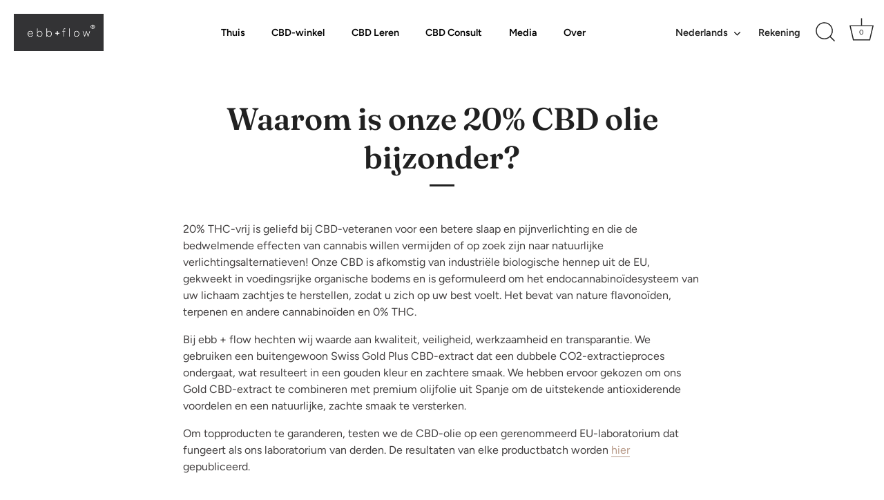

--- FILE ---
content_type: text/html; charset=utf-8
request_url: https://ebbandflowonline.com/nl/pages/20-why-is-our-cbd-oil-special
body_size: 22186
content:
<!doctype html>
<html class="no-js" lang="nl">
<head>
  <!-- Google tag (gtag.js) -->
<script async src="https://www.googletagmanager.com/gtag/js?id=TAG_ID"></script>
<script>
 window.dataLayer = window.dataLayer || [];
 function gtag(){dataLayer.push(arguments);}
 gtag('js', new Date());
 gtag('config', 'TAG_ID');
</script>
  <!-- Showcase 5.4.2 -->

  <link rel="preload" href="//ebbandflowonline.com/cdn/shop/t/16/assets/styles.css?v=145317580276086239801762983007" as="style">

  <meta charset="utf-8" />
<meta name="viewport" content="width=device-width,initial-scale=1.0" />
<meta http-equiv="X-UA-Compatible" content="IE=edge">

<link rel="preconnect" href="https://cdn.shopify.com" crossorigin>
<link rel="preconnect" href="https://fonts.shopify.com" crossorigin>
<link rel="preconnect" href="https://monorail-edge.shopifysvc.com"><link rel="preload" as="font" href="//ebbandflowonline.com/cdn/fonts/figtree/figtree_n4.3c0838aba1701047e60be6a99a1b0a40ce9b8419.woff2" type="font/woff2" crossorigin><link rel="preload" as="font" href="//ebbandflowonline.com/cdn/fonts/figtree/figtree_n7.2fd9bfe01586148e644724096c9d75e8c7a90e55.woff2" type="font/woff2" crossorigin><link rel="preload" as="font" href="//ebbandflowonline.com/cdn/fonts/figtree/figtree_i4.89f7a4275c064845c304a4cf8a4a586060656db2.woff2" type="font/woff2" crossorigin><link rel="preload" as="font" href="//ebbandflowonline.com/cdn/fonts/figtree/figtree_i7.06add7096a6f2ab742e09ec7e498115904eda1fe.woff2" type="font/woff2" crossorigin><link rel="preload" as="font" href="//ebbandflowonline.com/cdn/fonts/figtree/figtree_n4.3c0838aba1701047e60be6a99a1b0a40ce9b8419.woff2" type="font/woff2" crossorigin><link rel="preload" as="font" href="//ebbandflowonline.com/cdn/fonts/fraunces/fraunces_n6.69791a9f00600e5a1e56a6f64efc9d10a28b9c92.woff2" type="font/woff2" crossorigin><link rel="preload" as="font" href="//ebbandflowonline.com/cdn/fonts/jost/jost_n4.d47a1b6347ce4a4c9f437608011273009d91f2b7.woff2" type="font/woff2" crossorigin><link rel="preload" href="//ebbandflowonline.com/cdn/shop/t/16/assets/vendor.min.js?v=29461139837223071051662711278" as="script">
<link rel="preload" href="//ebbandflowonline.com/cdn/shop/t/16/assets/theme.js?v=111495231684866070021662711278" as="script"><link rel="canonical" href="https://ebbandflowonline.com/nl/pages/20-why-is-our-cbd-oil-special" /><link rel="shortcut icon" href="//ebbandflowonline.com/cdn/shop/files/rsz_1ebbandflow_logo_2023-02.png?v=1679945402" type="image/png" /><meta name="description" content="20% THC-vrij is geliefd bij CBD-veteranen voor een betere slaap en pijnverlichting en die de bedwelmende effecten van cannabis willen vermijden of op zoek zijn naar natuurlijke verlichtingsalternatieven! Onze CBD is afkomstig van industriële biologische hennep uit de EU, gekweekt in voedingsrijke organische bodems en i">
<link rel="preload" as="font" href="//ebbandflowonline.com/cdn/fonts/figtree/figtree_n5.3b6b7df38aa5986536945796e1f947445832047c.woff2" type="font/woff2" crossorigin><link rel="preload" as="font" href="//ebbandflowonline.com/cdn/fonts/figtree/figtree_n6.9d1ea52bb49a0a86cfd1b0383d00f83d3fcc14de.woff2" type="font/woff2" crossorigin><meta name="theme-color" content="#212121">

  <title>
    Waarom is onze 20% CBD olie bijzonder? &ndash; e b b + f l o w
  </title>

  <meta property="og:site_name" content="e b b + f l o w">
<meta property="og:url" content="https://ebbandflowonline.com/nl/pages/20-why-is-our-cbd-oil-special">
<meta property="og:title" content="Waarom is onze 20% CBD olie bijzonder?">
<meta property="og:type" content="website">
<meta property="og:description" content="20% THC-vrij is geliefd bij CBD-veteranen voor een betere slaap en pijnverlichting en die de bedwelmende effecten van cannabis willen vermijden of op zoek zijn naar natuurlijke verlichtingsalternatieven! Onze CBD is afkomstig van industriële biologische hennep uit de EU, gekweekt in voedingsrijke organische bodems en i"><meta property="og:image" content="http://ebbandflowonline.com/cdn/shop/files/ebbandflow_logo_notagline.jpag.low_resolution_1200x1200.jpg?v=1675547904">
  <meta property="og:image:secure_url" content="https://ebbandflowonline.com/cdn/shop/files/ebbandflow_logo_notagline.jpag.low_resolution_1200x1200.jpg?v=1675547904">
  <meta property="og:image:width" content="1200">
  <meta property="og:image:height" content="628"><meta name="twitter:card" content="summary_large_image">
<meta name="twitter:title" content="Waarom is onze 20% CBD olie bijzonder?">
<meta name="twitter:description" content="20% THC-vrij is geliefd bij CBD-veteranen voor een betere slaap en pijnverlichting en die de bedwelmende effecten van cannabis willen vermijden of op zoek zijn naar natuurlijke verlichtingsalternatieven! Onze CBD is afkomstig van industriële biologische hennep uit de EU, gekweekt in voedingsrijke organische bodems en i">


  <style data-shopify>
    :root {
      --viewport-height: 100vh;
      --viewport-height-first-section: 100vh;
      --nav-height: 0;
    }
  </style>

  <link href="//ebbandflowonline.com/cdn/shop/t/16/assets/styles.css?v=145317580276086239801762983007" rel="stylesheet" type="text/css" media="all" />
  <link href="//ebbandflowonline.com/cdn/shop/t/16/assets/custom.css?v=145254136409063309891719516799" rel="stylesheet" type="text/css" media="all" />

  <script>window.performance && window.performance.mark && window.performance.mark('shopify.content_for_header.start');</script><meta name="facebook-domain-verification" content="adt8umn2txxw25nwbgyddu2o94bvwa">
<meta name="facebook-domain-verification" content="9chwiy6fz1vznzxy6vciti5hgka9ng">
<meta id="shopify-digital-wallet" name="shopify-digital-wallet" content="/51326091421/digital_wallets/dialog">
<meta name="shopify-checkout-api-token" content="752cdd2aad7afdc5c91e30e015f773de">
<meta id="in-context-paypal-metadata" data-shop-id="51326091421" data-venmo-supported="false" data-environment="production" data-locale="nl_NL" data-paypal-v4="true" data-currency="EUR">
<link rel="alternate" hreflang="x-default" href="https://ebbandflowonline.com/pages/20-why-is-our-cbd-oil-special">
<link rel="alternate" hreflang="en" href="https://ebbandflowonline.com/pages/20-why-is-our-cbd-oil-special">
<link rel="alternate" hreflang="nl" href="https://ebbandflowonline.com/nl/pages/20-why-is-our-cbd-oil-special">
<script async="async" src="/checkouts/internal/preloads.js?locale=nl-NL"></script>
<script id="shopify-features" type="application/json">{"accessToken":"752cdd2aad7afdc5c91e30e015f773de","betas":["rich-media-storefront-analytics"],"domain":"ebbandflowonline.com","predictiveSearch":true,"shopId":51326091421,"locale":"nl"}</script>
<script>var Shopify = Shopify || {};
Shopify.shop = "our-ebb-flow.myshopify.com";
Shopify.locale = "nl";
Shopify.currency = {"active":"EUR","rate":"1.0"};
Shopify.country = "NL";
Shopify.theme = {"name":"Latest Showcase","id":131482615965,"schema_name":"Showcase","schema_version":"5.4.2","theme_store_id":677,"role":"main"};
Shopify.theme.handle = "null";
Shopify.theme.style = {"id":null,"handle":null};
Shopify.cdnHost = "ebbandflowonline.com/cdn";
Shopify.routes = Shopify.routes || {};
Shopify.routes.root = "/nl/";</script>
<script type="module">!function(o){(o.Shopify=o.Shopify||{}).modules=!0}(window);</script>
<script>!function(o){function n(){var o=[];function n(){o.push(Array.prototype.slice.apply(arguments))}return n.q=o,n}var t=o.Shopify=o.Shopify||{};t.loadFeatures=n(),t.autoloadFeatures=n()}(window);</script>
<script id="shop-js-analytics" type="application/json">{"pageType":"page"}</script>
<script defer="defer" async type="module" src="//ebbandflowonline.com/cdn/shopifycloud/shop-js/modules/v2/client.init-shop-cart-sync_temwk-5i.nl.esm.js"></script>
<script defer="defer" async type="module" src="//ebbandflowonline.com/cdn/shopifycloud/shop-js/modules/v2/chunk.common_CCZ-xm-Q.esm.js"></script>
<script type="module">
  await import("//ebbandflowonline.com/cdn/shopifycloud/shop-js/modules/v2/client.init-shop-cart-sync_temwk-5i.nl.esm.js");
await import("//ebbandflowonline.com/cdn/shopifycloud/shop-js/modules/v2/chunk.common_CCZ-xm-Q.esm.js");

  window.Shopify.SignInWithShop?.initShopCartSync?.({"fedCMEnabled":true,"windoidEnabled":true});

</script>
<script>(function() {
  var isLoaded = false;
  function asyncLoad() {
    if (isLoaded) return;
    isLoaded = true;
    var urls = ["https:\/\/image-optimizer.salessquad.co.uk\/scripts\/tiny_img_not_found_notifier_7118b89196f6e8c39905c9e1465c8790.js?shop=our-ebb-flow.myshopify.com","https:\/\/tabs.stationmade.com\/registered-scripts\/tabs-by-station.js?shop=our-ebb-flow.myshopify.com","https:\/\/widgets.automizely.com\/loyalty\/v1\/main.js?connection_id=fbbfd08a8e3d494da55a6376e2330e24\u0026mapped_org_id=26d0888b07df939905c994cbee4b0f52_v1\u0026shop=our-ebb-flow.myshopify.com","https:\/\/tools.luckyorange.com\/core\/lo.js?site-id=e92bf31c\u0026shop=our-ebb-flow.myshopify.com","https:\/\/cdn-bundler.nice-team.net\/app\/js\/bundler.js?shop=our-ebb-flow.myshopify.com","https:\/\/omnisnippet1.com\/platforms\/shopify.js?source=scriptTag\u0026v=2025-05-15T11\u0026shop=our-ebb-flow.myshopify.com","\/\/cdn.shopify.com\/proxy\/483e82c6bf35ce22270926f36fff2474e78e6a604bd6ff622847dd15c2640094\/api.goaffpro.com\/loader.js?shop=our-ebb-flow.myshopify.com\u0026sp-cache-control=cHVibGljLCBtYXgtYWdlPTkwMA"];
    for (var i = 0; i < urls.length; i++) {
      var s = document.createElement('script');
      s.type = 'text/javascript';
      s.async = true;
      s.src = urls[i];
      var x = document.getElementsByTagName('script')[0];
      x.parentNode.insertBefore(s, x);
    }
  };
  if(window.attachEvent) {
    window.attachEvent('onload', asyncLoad);
  } else {
    window.addEventListener('load', asyncLoad, false);
  }
})();</script>
<script id="__st">var __st={"a":51326091421,"offset":3600,"reqid":"7844ea1f-e43e-443e-8df2-31386c6c1287-1768952090","pageurl":"ebbandflowonline.com\/nl\/pages\/20-why-is-our-cbd-oil-special","s":"pages-81350951069","u":"d62f59e29df5","p":"page","rtyp":"page","rid":81350951069};</script>
<script>window.ShopifyPaypalV4VisibilityTracking = true;</script>
<script id="captcha-bootstrap">!function(){'use strict';const t='contact',e='account',n='new_comment',o=[[t,t],['blogs',n],['comments',n],[t,'customer']],c=[[e,'customer_login'],[e,'guest_login'],[e,'recover_customer_password'],[e,'create_customer']],r=t=>t.map((([t,e])=>`form[action*='/${t}']:not([data-nocaptcha='true']) input[name='form_type'][value='${e}']`)).join(','),a=t=>()=>t?[...document.querySelectorAll(t)].map((t=>t.form)):[];function s(){const t=[...o],e=r(t);return a(e)}const i='password',u='form_key',d=['recaptcha-v3-token','g-recaptcha-response','h-captcha-response',i],f=()=>{try{return window.sessionStorage}catch{return}},m='__shopify_v',_=t=>t.elements[u];function p(t,e,n=!1){try{const o=window.sessionStorage,c=JSON.parse(o.getItem(e)),{data:r}=function(t){const{data:e,action:n}=t;return t[m]||n?{data:e,action:n}:{data:t,action:n}}(c);for(const[e,n]of Object.entries(r))t.elements[e]&&(t.elements[e].value=n);n&&o.removeItem(e)}catch(o){console.error('form repopulation failed',{error:o})}}const l='form_type',E='cptcha';function T(t){t.dataset[E]=!0}const w=window,h=w.document,L='Shopify',v='ce_forms',y='captcha';let A=!1;((t,e)=>{const n=(g='f06e6c50-85a8-45c8-87d0-21a2b65856fe',I='https://cdn.shopify.com/shopifycloud/storefront-forms-hcaptcha/ce_storefront_forms_captcha_hcaptcha.v1.5.2.iife.js',D={infoText:'Beschermd door hCaptcha',privacyText:'Privacy',termsText:'Voorwaarden'},(t,e,n)=>{const o=w[L][v],c=o.bindForm;if(c)return c(t,g,e,D).then(n);var r;o.q.push([[t,g,e,D],n]),r=I,A||(h.body.append(Object.assign(h.createElement('script'),{id:'captcha-provider',async:!0,src:r})),A=!0)});var g,I,D;w[L]=w[L]||{},w[L][v]=w[L][v]||{},w[L][v].q=[],w[L][y]=w[L][y]||{},w[L][y].protect=function(t,e){n(t,void 0,e),T(t)},Object.freeze(w[L][y]),function(t,e,n,w,h,L){const[v,y,A,g]=function(t,e,n){const i=e?o:[],u=t?c:[],d=[...i,...u],f=r(d),m=r(i),_=r(d.filter((([t,e])=>n.includes(e))));return[a(f),a(m),a(_),s()]}(w,h,L),I=t=>{const e=t.target;return e instanceof HTMLFormElement?e:e&&e.form},D=t=>v().includes(t);t.addEventListener('submit',(t=>{const e=I(t);if(!e)return;const n=D(e)&&!e.dataset.hcaptchaBound&&!e.dataset.recaptchaBound,o=_(e),c=g().includes(e)&&(!o||!o.value);(n||c)&&t.preventDefault(),c&&!n&&(function(t){try{if(!f())return;!function(t){const e=f();if(!e)return;const n=_(t);if(!n)return;const o=n.value;o&&e.removeItem(o)}(t);const e=Array.from(Array(32),(()=>Math.random().toString(36)[2])).join('');!function(t,e){_(t)||t.append(Object.assign(document.createElement('input'),{type:'hidden',name:u})),t.elements[u].value=e}(t,e),function(t,e){const n=f();if(!n)return;const o=[...t.querySelectorAll(`input[type='${i}']`)].map((({name:t})=>t)),c=[...d,...o],r={};for(const[a,s]of new FormData(t).entries())c.includes(a)||(r[a]=s);n.setItem(e,JSON.stringify({[m]:1,action:t.action,data:r}))}(t,e)}catch(e){console.error('failed to persist form',e)}}(e),e.submit())}));const S=(t,e)=>{t&&!t.dataset[E]&&(n(t,e.some((e=>e===t))),T(t))};for(const o of['focusin','change'])t.addEventListener(o,(t=>{const e=I(t);D(e)&&S(e,y())}));const B=e.get('form_key'),M=e.get(l),P=B&&M;t.addEventListener('DOMContentLoaded',(()=>{const t=y();if(P)for(const e of t)e.elements[l].value===M&&p(e,B);[...new Set([...A(),...v().filter((t=>'true'===t.dataset.shopifyCaptcha))])].forEach((e=>S(e,t)))}))}(h,new URLSearchParams(w.location.search),n,t,e,['guest_login'])})(!0,!0)}();</script>
<script integrity="sha256-4kQ18oKyAcykRKYeNunJcIwy7WH5gtpwJnB7kiuLZ1E=" data-source-attribution="shopify.loadfeatures" defer="defer" src="//ebbandflowonline.com/cdn/shopifycloud/storefront/assets/storefront/load_feature-a0a9edcb.js" crossorigin="anonymous"></script>
<script data-source-attribution="shopify.dynamic_checkout.dynamic.init">var Shopify=Shopify||{};Shopify.PaymentButton=Shopify.PaymentButton||{isStorefrontPortableWallets:!0,init:function(){window.Shopify.PaymentButton.init=function(){};var t=document.createElement("script");t.src="https://ebbandflowonline.com/cdn/shopifycloud/portable-wallets/latest/portable-wallets.nl.js",t.type="module",document.head.appendChild(t)}};
</script>
<script data-source-attribution="shopify.dynamic_checkout.buyer_consent">
  function portableWalletsHideBuyerConsent(e){var t=document.getElementById("shopify-buyer-consent"),n=document.getElementById("shopify-subscription-policy-button");t&&n&&(t.classList.add("hidden"),t.setAttribute("aria-hidden","true"),n.removeEventListener("click",e))}function portableWalletsShowBuyerConsent(e){var t=document.getElementById("shopify-buyer-consent"),n=document.getElementById("shopify-subscription-policy-button");t&&n&&(t.classList.remove("hidden"),t.removeAttribute("aria-hidden"),n.addEventListener("click",e))}window.Shopify?.PaymentButton&&(window.Shopify.PaymentButton.hideBuyerConsent=portableWalletsHideBuyerConsent,window.Shopify.PaymentButton.showBuyerConsent=portableWalletsShowBuyerConsent);
</script>
<script data-source-attribution="shopify.dynamic_checkout.cart.bootstrap">document.addEventListener("DOMContentLoaded",(function(){function t(){return document.querySelector("shopify-accelerated-checkout-cart, shopify-accelerated-checkout")}if(t())Shopify.PaymentButton.init();else{new MutationObserver((function(e,n){t()&&(Shopify.PaymentButton.init(),n.disconnect())})).observe(document.body,{childList:!0,subtree:!0})}}));
</script>
<link id="shopify-accelerated-checkout-styles" rel="stylesheet" media="screen" href="https://ebbandflowonline.com/cdn/shopifycloud/portable-wallets/latest/accelerated-checkout-backwards-compat.css" crossorigin="anonymous">
<style id="shopify-accelerated-checkout-cart">
        #shopify-buyer-consent {
  margin-top: 1em;
  display: inline-block;
  width: 100%;
}

#shopify-buyer-consent.hidden {
  display: none;
}

#shopify-subscription-policy-button {
  background: none;
  border: none;
  padding: 0;
  text-decoration: underline;
  font-size: inherit;
  cursor: pointer;
}

#shopify-subscription-policy-button::before {
  box-shadow: none;
}

      </style>

<script>window.performance && window.performance.mark && window.performance.mark('shopify.content_for_header.end');</script>

  <script>
    document.documentElement.className = document.documentElement.className.replace('no-js', 'js');
    window.theme = window.theme || {};
    
      theme.money_format_with_code_preference = "€{{amount_with_comma_separator}}";
    
    theme.money_format = "€{{amount_with_comma_separator}}";
    theme.money_container = '.theme-money';
    theme.strings = {
      previous: "Vorig",
      next: "Volgende",
      close: "Dichtbij",
      addressError: "Fout bij het opzoeken van dat adres",
      addressNoResults: "Geen resultaten voor dat adres",
      addressQueryLimit: "U heeft de gebruikslimiet van de Google API overschreden. Overweeg een upgrade naar een \u003ca href=\"https:\/\/developers.google.com\/maps\/premium\/usage-limits\"\u003ePremium Plan\u003c\/a\u003e .",
      authError: "Er is een probleem opgetreden bij het verifiëren van uw Google Maps API-sleutel.",
      back: "Rug",
      cartConfirmation: "U moet akkoord gaan met de algemene voorwaarden voordat u verdergaat.",
      loadMore: "Meer laden",
      infiniteScrollNoMore: "Geen verdere resultaten",
      priceNonExistent: "Niet beschikbaar",
      buttonDefault: "Voeg toe aan winkelkar",
      buttonPreorder: "Voorafgaande bestelling",
      buttonNoStock: "Geen voorraad meer",
      buttonNoVariant: "Niet beschikbaar",
      variantNoStock: "Uitverkocht",
      unitPriceSeparator: " \/ ",
      colorBoxPrevious: "Vorig",
      colorBoxNext: "Volgende",
      colorBoxClose: "Dichtbij",
      navigateHome: "Thuis",
      productAddingToCart: "Toevoegen",
      productAddedToCart: "Toegevoegd aan winkelwagen",
      popupWasAdded: "is toegevoegd aan je winkelwagen",
      popupCheckout: "Uitchecken",
      popupContinueShopping: "Doorgaan met winkelen",
      onlyXLeft: "[[ quantity ]] op voorraad",
      priceSoldOut: "Uitverkocht",
      inventoryLowStock: "Lage voorraad",
      inventoryInStock: "Op voorraad",
      loading: "Bezig met laden...",
      viewCart: "Bekijk winkelwagen",
      page: "Pagina {{ page }}",
      imageSlider: "Afbeeldingsschuifregelaar",
      clearAll: "Wis alles"
    };
    theme.routes = {
      root_url: '/nl',
      cart_url: '/nl/cart',
      cart_add_url: '/nl/cart/add',
      checkout: '/checkout'
    };
    theme.settings = {
      animationEnabledDesktop: true,
      animationEnabledMobile: true
    };

    theme.checkViewportFillers = function(){
      var toggleState = false;
      var elPageContent = document.getElementById('page-content');
      if(elPageContent) {
        var elOverlapSection = elPageContent.querySelector('.header-overlap-section');
        if (elOverlapSection) {
          var padding = parseInt(getComputedStyle(elPageContent).getPropertyValue('padding-top'));
          toggleState = ((Math.round(elOverlapSection.offsetTop) - padding) === 0);
        }
      }
      if(toggleState) {
        document.getElementsByTagName('body')[0].classList.add('header-section-overlap');
      } else {
        document.getElementsByTagName('body')[0].classList.remove('header-section-overlap');
      }
    };

    theme.assessAltLogo = function(){
      var elsOverlappers = document.querySelectorAll('.needs-alt-logo');
      var useAltLogo = false;
      if(elsOverlappers.length) {
        var elSiteControl = document.querySelector('#site-control');
        var elSiteControlInner = document.querySelector('#site-control .site-control__inner');
        var headerMid = elSiteControlInner.offsetTop + elSiteControl.offsetTop + elSiteControlInner.offsetHeight / 2;
        Array.prototype.forEach.call(elsOverlappers, function(el, i){
          var thisTop = el.getBoundingClientRect().top;
          var thisBottom = thisTop + el.offsetHeight;
          if(headerMid > thisTop && headerMid < thisBottom) {
            useAltLogo = true;
            return false;
          }
        });
      }
      if(useAltLogo) {
        document.getElementsByTagName('body')[0].classList.add('use-alt-logo');
      } else {
        document.getElementsByTagName('body')[0].classList.remove('use-alt-logo');
      }
    };
  </script>
<!-- "snippets/weglot_hreftags.liquid" was not rendered, the associated app was uninstalled -->
<!-- "snippets/weglot_switcher.liquid" was not rendered, the associated app was uninstalled -->
  
<link href="https://monorail-edge.shopifysvc.com" rel="dns-prefetch">
<script>(function(){if ("sendBeacon" in navigator && "performance" in window) {try {var session_token_from_headers = performance.getEntriesByType('navigation')[0].serverTiming.find(x => x.name == '_s').description;} catch {var session_token_from_headers = undefined;}var session_cookie_matches = document.cookie.match(/_shopify_s=([^;]*)/);var session_token_from_cookie = session_cookie_matches && session_cookie_matches.length === 2 ? session_cookie_matches[1] : "";var session_token = session_token_from_headers || session_token_from_cookie || "";function handle_abandonment_event(e) {var entries = performance.getEntries().filter(function(entry) {return /monorail-edge.shopifysvc.com/.test(entry.name);});if (!window.abandonment_tracked && entries.length === 0) {window.abandonment_tracked = true;var currentMs = Date.now();var navigation_start = performance.timing.navigationStart;var payload = {shop_id: 51326091421,url: window.location.href,navigation_start,duration: currentMs - navigation_start,session_token,page_type: "page"};window.navigator.sendBeacon("https://monorail-edge.shopifysvc.com/v1/produce", JSON.stringify({schema_id: "online_store_buyer_site_abandonment/1.1",payload: payload,metadata: {event_created_at_ms: currentMs,event_sent_at_ms: currentMs}}));}}window.addEventListener('pagehide', handle_abandonment_event);}}());</script>
<script id="web-pixels-manager-setup">(function e(e,d,r,n,o){if(void 0===o&&(o={}),!Boolean(null===(a=null===(i=window.Shopify)||void 0===i?void 0:i.analytics)||void 0===a?void 0:a.replayQueue)){var i,a;window.Shopify=window.Shopify||{};var t=window.Shopify;t.analytics=t.analytics||{};var s=t.analytics;s.replayQueue=[],s.publish=function(e,d,r){return s.replayQueue.push([e,d,r]),!0};try{self.performance.mark("wpm:start")}catch(e){}var l=function(){var e={modern:/Edge?\/(1{2}[4-9]|1[2-9]\d|[2-9]\d{2}|\d{4,})\.\d+(\.\d+|)|Firefox\/(1{2}[4-9]|1[2-9]\d|[2-9]\d{2}|\d{4,})\.\d+(\.\d+|)|Chrom(ium|e)\/(9{2}|\d{3,})\.\d+(\.\d+|)|(Maci|X1{2}).+ Version\/(15\.\d+|(1[6-9]|[2-9]\d|\d{3,})\.\d+)([,.]\d+|)( \(\w+\)|)( Mobile\/\w+|) Safari\/|Chrome.+OPR\/(9{2}|\d{3,})\.\d+\.\d+|(CPU[ +]OS|iPhone[ +]OS|CPU[ +]iPhone|CPU IPhone OS|CPU iPad OS)[ +]+(15[._]\d+|(1[6-9]|[2-9]\d|\d{3,})[._]\d+)([._]\d+|)|Android:?[ /-](13[3-9]|1[4-9]\d|[2-9]\d{2}|\d{4,})(\.\d+|)(\.\d+|)|Android.+Firefox\/(13[5-9]|1[4-9]\d|[2-9]\d{2}|\d{4,})\.\d+(\.\d+|)|Android.+Chrom(ium|e)\/(13[3-9]|1[4-9]\d|[2-9]\d{2}|\d{4,})\.\d+(\.\d+|)|SamsungBrowser\/([2-9]\d|\d{3,})\.\d+/,legacy:/Edge?\/(1[6-9]|[2-9]\d|\d{3,})\.\d+(\.\d+|)|Firefox\/(5[4-9]|[6-9]\d|\d{3,})\.\d+(\.\d+|)|Chrom(ium|e)\/(5[1-9]|[6-9]\d|\d{3,})\.\d+(\.\d+|)([\d.]+$|.*Safari\/(?![\d.]+ Edge\/[\d.]+$))|(Maci|X1{2}).+ Version\/(10\.\d+|(1[1-9]|[2-9]\d|\d{3,})\.\d+)([,.]\d+|)( \(\w+\)|)( Mobile\/\w+|) Safari\/|Chrome.+OPR\/(3[89]|[4-9]\d|\d{3,})\.\d+\.\d+|(CPU[ +]OS|iPhone[ +]OS|CPU[ +]iPhone|CPU IPhone OS|CPU iPad OS)[ +]+(10[._]\d+|(1[1-9]|[2-9]\d|\d{3,})[._]\d+)([._]\d+|)|Android:?[ /-](13[3-9]|1[4-9]\d|[2-9]\d{2}|\d{4,})(\.\d+|)(\.\d+|)|Mobile Safari.+OPR\/([89]\d|\d{3,})\.\d+\.\d+|Android.+Firefox\/(13[5-9]|1[4-9]\d|[2-9]\d{2}|\d{4,})\.\d+(\.\d+|)|Android.+Chrom(ium|e)\/(13[3-9]|1[4-9]\d|[2-9]\d{2}|\d{4,})\.\d+(\.\d+|)|Android.+(UC? ?Browser|UCWEB|U3)[ /]?(15\.([5-9]|\d{2,})|(1[6-9]|[2-9]\d|\d{3,})\.\d+)\.\d+|SamsungBrowser\/(5\.\d+|([6-9]|\d{2,})\.\d+)|Android.+MQ{2}Browser\/(14(\.(9|\d{2,})|)|(1[5-9]|[2-9]\d|\d{3,})(\.\d+|))(\.\d+|)|K[Aa][Ii]OS\/(3\.\d+|([4-9]|\d{2,})\.\d+)(\.\d+|)/},d=e.modern,r=e.legacy,n=navigator.userAgent;return n.match(d)?"modern":n.match(r)?"legacy":"unknown"}(),u="modern"===l?"modern":"legacy",c=(null!=n?n:{modern:"",legacy:""})[u],f=function(e){return[e.baseUrl,"/wpm","/b",e.hashVersion,"modern"===e.buildTarget?"m":"l",".js"].join("")}({baseUrl:d,hashVersion:r,buildTarget:u}),m=function(e){var d=e.version,r=e.bundleTarget,n=e.surface,o=e.pageUrl,i=e.monorailEndpoint;return{emit:function(e){var a=e.status,t=e.errorMsg,s=(new Date).getTime(),l=JSON.stringify({metadata:{event_sent_at_ms:s},events:[{schema_id:"web_pixels_manager_load/3.1",payload:{version:d,bundle_target:r,page_url:o,status:a,surface:n,error_msg:t},metadata:{event_created_at_ms:s}}]});if(!i)return console&&console.warn&&console.warn("[Web Pixels Manager] No Monorail endpoint provided, skipping logging."),!1;try{return self.navigator.sendBeacon.bind(self.navigator)(i,l)}catch(e){}var u=new XMLHttpRequest;try{return u.open("POST",i,!0),u.setRequestHeader("Content-Type","text/plain"),u.send(l),!0}catch(e){return console&&console.warn&&console.warn("[Web Pixels Manager] Got an unhandled error while logging to Monorail."),!1}}}}({version:r,bundleTarget:l,surface:e.surface,pageUrl:self.location.href,monorailEndpoint:e.monorailEndpoint});try{o.browserTarget=l,function(e){var d=e.src,r=e.async,n=void 0===r||r,o=e.onload,i=e.onerror,a=e.sri,t=e.scriptDataAttributes,s=void 0===t?{}:t,l=document.createElement("script"),u=document.querySelector("head"),c=document.querySelector("body");if(l.async=n,l.src=d,a&&(l.integrity=a,l.crossOrigin="anonymous"),s)for(var f in s)if(Object.prototype.hasOwnProperty.call(s,f))try{l.dataset[f]=s[f]}catch(e){}if(o&&l.addEventListener("load",o),i&&l.addEventListener("error",i),u)u.appendChild(l);else{if(!c)throw new Error("Did not find a head or body element to append the script");c.appendChild(l)}}({src:f,async:!0,onload:function(){if(!function(){var e,d;return Boolean(null===(d=null===(e=window.Shopify)||void 0===e?void 0:e.analytics)||void 0===d?void 0:d.initialized)}()){var d=window.webPixelsManager.init(e)||void 0;if(d){var r=window.Shopify.analytics;r.replayQueue.forEach((function(e){var r=e[0],n=e[1],o=e[2];d.publishCustomEvent(r,n,o)})),r.replayQueue=[],r.publish=d.publishCustomEvent,r.visitor=d.visitor,r.initialized=!0}}},onerror:function(){return m.emit({status:"failed",errorMsg:"".concat(f," has failed to load")})},sri:function(e){var d=/^sha384-[A-Za-z0-9+/=]+$/;return"string"==typeof e&&d.test(e)}(c)?c:"",scriptDataAttributes:o}),m.emit({status:"loading"})}catch(e){m.emit({status:"failed",errorMsg:(null==e?void 0:e.message)||"Unknown error"})}}})({shopId: 51326091421,storefrontBaseUrl: "https://ebbandflowonline.com",extensionsBaseUrl: "https://extensions.shopifycdn.com/cdn/shopifycloud/web-pixels-manager",monorailEndpoint: "https://monorail-edge.shopifysvc.com/unstable/produce_batch",surface: "storefront-renderer",enabledBetaFlags: ["2dca8a86"],webPixelsConfigList: [{"id":"3304980820","configuration":"{\"shop\":\"our-ebb-flow.myshopify.com\",\"cookie_duration\":\"1728000\",\"first_touch_or_last\":\"last_touch\",\"goaffpro_identifiers\":\"gfp_ref,ref,aff,wpam_id,click_id\",\"ignore_ad_clicks\":\"false\"}","eventPayloadVersion":"v1","runtimeContext":"STRICT","scriptVersion":"a74598cb423e21a6befc33d5db5fba42","type":"APP","apiClientId":2744533,"privacyPurposes":["ANALYTICS","MARKETING"],"dataSharingAdjustments":{"protectedCustomerApprovalScopes":["read_customer_address","read_customer_email","read_customer_name","read_customer_personal_data","read_customer_phone"]}},{"id":"3300032852","configuration":"{\"myshopifyDomain\":\"our-ebb-flow.myshopify.com\"}","eventPayloadVersion":"v1","runtimeContext":"STRICT","scriptVersion":"23b97d18e2aa74363140dc29c9284e87","type":"APP","apiClientId":2775569,"privacyPurposes":["ANALYTICS","MARKETING","SALE_OF_DATA"],"dataSharingAdjustments":{"protectedCustomerApprovalScopes":["read_customer_address","read_customer_email","read_customer_name","read_customer_phone","read_customer_personal_data"]}},{"id":"2398716244","configuration":"{\"hashed_organization_id\":\"26d0888b07df939905c994cbee4b0f52_v1\",\"app_key\":\"our-ebb-flow\",\"allow_collect_personal_data\":\"true\",\"connection_id\":\"fbbfd08a8e3d494da55a6376e2330e24\"}","eventPayloadVersion":"v1","runtimeContext":"STRICT","scriptVersion":"3f0fd3f7354ca64f6bba956935131bea","type":"APP","apiClientId":5362669,"privacyPurposes":["ANALYTICS","MARKETING","SALE_OF_DATA"],"dataSharingAdjustments":{"protectedCustomerApprovalScopes":["read_customer_address","read_customer_email","read_customer_name","read_customer_personal_data","read_customer_phone"]}},{"id":"1034781012","configuration":"{\"config\":\"{\\\"pixel_id\\\":\\\"G-9MKKFX0B7N\\\",\\\"gtag_events\\\":[{\\\"type\\\":\\\"purchase\\\",\\\"action_label\\\":\\\"G-9MKKFX0B7N\\\"},{\\\"type\\\":\\\"page_view\\\",\\\"action_label\\\":\\\"G-9MKKFX0B7N\\\"},{\\\"type\\\":\\\"view_item\\\",\\\"action_label\\\":\\\"G-9MKKFX0B7N\\\"},{\\\"type\\\":\\\"search\\\",\\\"action_label\\\":\\\"G-9MKKFX0B7N\\\"},{\\\"type\\\":\\\"add_to_cart\\\",\\\"action_label\\\":\\\"G-9MKKFX0B7N\\\"},{\\\"type\\\":\\\"begin_checkout\\\",\\\"action_label\\\":\\\"G-9MKKFX0B7N\\\"},{\\\"type\\\":\\\"add_payment_info\\\",\\\"action_label\\\":\\\"G-9MKKFX0B7N\\\"}],\\\"enable_monitoring_mode\\\":false}\"}","eventPayloadVersion":"v1","runtimeContext":"OPEN","scriptVersion":"b2a88bafab3e21179ed38636efcd8a93","type":"APP","apiClientId":1780363,"privacyPurposes":[],"dataSharingAdjustments":{"protectedCustomerApprovalScopes":["read_customer_address","read_customer_email","read_customer_name","read_customer_personal_data","read_customer_phone"]}},{"id":"400490836","configuration":"{\"apiURL\":\"https:\/\/api.omnisend.com\",\"appURL\":\"https:\/\/app.omnisend.com\",\"brandID\":\"6049030599f0b705daab14ac\",\"trackingURL\":\"https:\/\/wt.omnisendlink.com\"}","eventPayloadVersion":"v1","runtimeContext":"STRICT","scriptVersion":"aa9feb15e63a302383aa48b053211bbb","type":"APP","apiClientId":186001,"privacyPurposes":["ANALYTICS","MARKETING","SALE_OF_DATA"],"dataSharingAdjustments":{"protectedCustomerApprovalScopes":["read_customer_address","read_customer_email","read_customer_name","read_customer_personal_data","read_customer_phone"]}},{"id":"267518292","configuration":"{\"pixel_id\":\"853580948606485\",\"pixel_type\":\"facebook_pixel\",\"metaapp_system_user_token\":\"-\"}","eventPayloadVersion":"v1","runtimeContext":"OPEN","scriptVersion":"ca16bc87fe92b6042fbaa3acc2fbdaa6","type":"APP","apiClientId":2329312,"privacyPurposes":["ANALYTICS","MARKETING","SALE_OF_DATA"],"dataSharingAdjustments":{"protectedCustomerApprovalScopes":["read_customer_address","read_customer_email","read_customer_name","read_customer_personal_data","read_customer_phone"]}},{"id":"239862100","configuration":"{\"environment\":\"production\",\"isPlusUser\":\"false\",\"siteId\":\"e92bf31c\"}","eventPayloadVersion":"v1","runtimeContext":"STRICT","scriptVersion":"d38a2000dcd0eb072d7eed6a88122b6b","type":"APP","apiClientId":187969,"privacyPurposes":["ANALYTICS","MARKETING"],"capabilities":["advanced_dom_events"],"dataSharingAdjustments":{"protectedCustomerApprovalScopes":[]}},{"id":"174096724","eventPayloadVersion":"v1","runtimeContext":"LAX","scriptVersion":"1","type":"CUSTOM","privacyPurposes":["ANALYTICS"],"name":"Google Analytics tag (migrated)"},{"id":"shopify-app-pixel","configuration":"{}","eventPayloadVersion":"v1","runtimeContext":"STRICT","scriptVersion":"0450","apiClientId":"shopify-pixel","type":"APP","privacyPurposes":["ANALYTICS","MARKETING"]},{"id":"shopify-custom-pixel","eventPayloadVersion":"v1","runtimeContext":"LAX","scriptVersion":"0450","apiClientId":"shopify-pixel","type":"CUSTOM","privacyPurposes":["ANALYTICS","MARKETING"]}],isMerchantRequest: false,initData: {"shop":{"name":"e b b + f l o w","paymentSettings":{"currencyCode":"EUR"},"myshopifyDomain":"our-ebb-flow.myshopify.com","countryCode":"NL","storefrontUrl":"https:\/\/ebbandflowonline.com\/nl"},"customer":null,"cart":null,"checkout":null,"productVariants":[],"purchasingCompany":null},},"https://ebbandflowonline.com/cdn","fcfee988w5aeb613cpc8e4bc33m6693e112",{"modern":"","legacy":""},{"shopId":"51326091421","storefrontBaseUrl":"https:\/\/ebbandflowonline.com","extensionBaseUrl":"https:\/\/extensions.shopifycdn.com\/cdn\/shopifycloud\/web-pixels-manager","surface":"storefront-renderer","enabledBetaFlags":"[\"2dca8a86\"]","isMerchantRequest":"false","hashVersion":"fcfee988w5aeb613cpc8e4bc33m6693e112","publish":"custom","events":"[[\"page_viewed\",{}]]"});</script><script>
  window.ShopifyAnalytics = window.ShopifyAnalytics || {};
  window.ShopifyAnalytics.meta = window.ShopifyAnalytics.meta || {};
  window.ShopifyAnalytics.meta.currency = 'EUR';
  var meta = {"page":{"pageType":"page","resourceType":"page","resourceId":81350951069,"requestId":"7844ea1f-e43e-443e-8df2-31386c6c1287-1768952090"}};
  for (var attr in meta) {
    window.ShopifyAnalytics.meta[attr] = meta[attr];
  }
</script>
<script class="analytics">
  (function () {
    var customDocumentWrite = function(content) {
      var jquery = null;

      if (window.jQuery) {
        jquery = window.jQuery;
      } else if (window.Checkout && window.Checkout.$) {
        jquery = window.Checkout.$;
      }

      if (jquery) {
        jquery('body').append(content);
      }
    };

    var hasLoggedConversion = function(token) {
      if (token) {
        return document.cookie.indexOf('loggedConversion=' + token) !== -1;
      }
      return false;
    }

    var setCookieIfConversion = function(token) {
      if (token) {
        var twoMonthsFromNow = new Date(Date.now());
        twoMonthsFromNow.setMonth(twoMonthsFromNow.getMonth() + 2);

        document.cookie = 'loggedConversion=' + token + '; expires=' + twoMonthsFromNow;
      }
    }

    var trekkie = window.ShopifyAnalytics.lib = window.trekkie = window.trekkie || [];
    if (trekkie.integrations) {
      return;
    }
    trekkie.methods = [
      'identify',
      'page',
      'ready',
      'track',
      'trackForm',
      'trackLink'
    ];
    trekkie.factory = function(method) {
      return function() {
        var args = Array.prototype.slice.call(arguments);
        args.unshift(method);
        trekkie.push(args);
        return trekkie;
      };
    };
    for (var i = 0; i < trekkie.methods.length; i++) {
      var key = trekkie.methods[i];
      trekkie[key] = trekkie.factory(key);
    }
    trekkie.load = function(config) {
      trekkie.config = config || {};
      trekkie.config.initialDocumentCookie = document.cookie;
      var first = document.getElementsByTagName('script')[0];
      var script = document.createElement('script');
      script.type = 'text/javascript';
      script.onerror = function(e) {
        var scriptFallback = document.createElement('script');
        scriptFallback.type = 'text/javascript';
        scriptFallback.onerror = function(error) {
                var Monorail = {
      produce: function produce(monorailDomain, schemaId, payload) {
        var currentMs = new Date().getTime();
        var event = {
          schema_id: schemaId,
          payload: payload,
          metadata: {
            event_created_at_ms: currentMs,
            event_sent_at_ms: currentMs
          }
        };
        return Monorail.sendRequest("https://" + monorailDomain + "/v1/produce", JSON.stringify(event));
      },
      sendRequest: function sendRequest(endpointUrl, payload) {
        // Try the sendBeacon API
        if (window && window.navigator && typeof window.navigator.sendBeacon === 'function' && typeof window.Blob === 'function' && !Monorail.isIos12()) {
          var blobData = new window.Blob([payload], {
            type: 'text/plain'
          });

          if (window.navigator.sendBeacon(endpointUrl, blobData)) {
            return true;
          } // sendBeacon was not successful

        } // XHR beacon

        var xhr = new XMLHttpRequest();

        try {
          xhr.open('POST', endpointUrl);
          xhr.setRequestHeader('Content-Type', 'text/plain');
          xhr.send(payload);
        } catch (e) {
          console.log(e);
        }

        return false;
      },
      isIos12: function isIos12() {
        return window.navigator.userAgent.lastIndexOf('iPhone; CPU iPhone OS 12_') !== -1 || window.navigator.userAgent.lastIndexOf('iPad; CPU OS 12_') !== -1;
      }
    };
    Monorail.produce('monorail-edge.shopifysvc.com',
      'trekkie_storefront_load_errors/1.1',
      {shop_id: 51326091421,
      theme_id: 131482615965,
      app_name: "storefront",
      context_url: window.location.href,
      source_url: "//ebbandflowonline.com/cdn/s/trekkie.storefront.cd680fe47e6c39ca5d5df5f0a32d569bc48c0f27.min.js"});

        };
        scriptFallback.async = true;
        scriptFallback.src = '//ebbandflowonline.com/cdn/s/trekkie.storefront.cd680fe47e6c39ca5d5df5f0a32d569bc48c0f27.min.js';
        first.parentNode.insertBefore(scriptFallback, first);
      };
      script.async = true;
      script.src = '//ebbandflowonline.com/cdn/s/trekkie.storefront.cd680fe47e6c39ca5d5df5f0a32d569bc48c0f27.min.js';
      first.parentNode.insertBefore(script, first);
    };
    trekkie.load(
      {"Trekkie":{"appName":"storefront","development":false,"defaultAttributes":{"shopId":51326091421,"isMerchantRequest":null,"themeId":131482615965,"themeCityHash":"3243777396263946272","contentLanguage":"nl","currency":"EUR","eventMetadataId":"a5c6248e-c5da-4796-add0-fa0c7d2afab1"},"isServerSideCookieWritingEnabled":true,"monorailRegion":"shop_domain","enabledBetaFlags":["65f19447"]},"Session Attribution":{},"S2S":{"facebookCapiEnabled":true,"source":"trekkie-storefront-renderer","apiClientId":580111}}
    );

    var loaded = false;
    trekkie.ready(function() {
      if (loaded) return;
      loaded = true;

      window.ShopifyAnalytics.lib = window.trekkie;

      var originalDocumentWrite = document.write;
      document.write = customDocumentWrite;
      try { window.ShopifyAnalytics.merchantGoogleAnalytics.call(this); } catch(error) {};
      document.write = originalDocumentWrite;

      window.ShopifyAnalytics.lib.page(null,{"pageType":"page","resourceType":"page","resourceId":81350951069,"requestId":"7844ea1f-e43e-443e-8df2-31386c6c1287-1768952090","shopifyEmitted":true});

      var match = window.location.pathname.match(/checkouts\/(.+)\/(thank_you|post_purchase)/)
      var token = match? match[1]: undefined;
      if (!hasLoggedConversion(token)) {
        setCookieIfConversion(token);
        
      }
    });


        var eventsListenerScript = document.createElement('script');
        eventsListenerScript.async = true;
        eventsListenerScript.src = "//ebbandflowonline.com/cdn/shopifycloud/storefront/assets/shop_events_listener-3da45d37.js";
        document.getElementsByTagName('head')[0].appendChild(eventsListenerScript);

})();</script>
  <script>
  if (!window.ga || (window.ga && typeof window.ga !== 'function')) {
    window.ga = function ga() {
      (window.ga.q = window.ga.q || []).push(arguments);
      if (window.Shopify && window.Shopify.analytics && typeof window.Shopify.analytics.publish === 'function') {
        window.Shopify.analytics.publish("ga_stub_called", {}, {sendTo: "google_osp_migration"});
      }
      console.error("Shopify's Google Analytics stub called with:", Array.from(arguments), "\nSee https://help.shopify.com/manual/promoting-marketing/pixels/pixel-migration#google for more information.");
    };
    if (window.Shopify && window.Shopify.analytics && typeof window.Shopify.analytics.publish === 'function') {
      window.Shopify.analytics.publish("ga_stub_initialized", {}, {sendTo: "google_osp_migration"});
    }
  }
</script>
<script
  defer
  src="https://ebbandflowonline.com/cdn/shopifycloud/perf-kit/shopify-perf-kit-3.0.4.min.js"
  data-application="storefront-renderer"
  data-shop-id="51326091421"
  data-render-region="gcp-us-east1"
  data-page-type="page"
  data-theme-instance-id="131482615965"
  data-theme-name="Showcase"
  data-theme-version="5.4.2"
  data-monorail-region="shop_domain"
  data-resource-timing-sampling-rate="10"
  data-shs="true"
  data-shs-beacon="true"
  data-shs-export-with-fetch="true"
  data-shs-logs-sample-rate="1"
  data-shs-beacon-endpoint="https://ebbandflowonline.com/api/collect"
></script>
</head>

<body class="page-waarom-is-onze-20-cbd-olie-bijzonder template-page animation-speed-medium"
      >
  
    <script>
      if(window.innerWidth < 768 && window.localStorage.getItem('is_first_visit') !== null) {
        var pageFadedIn = false;
        document.body.style.opacity = 0;

        function fadeInPageMob(){
          if(!pageFadedIn) {
            document.body.classList.add("cc-animate-enabled");
            document.body.style.transition = 'opacity 0.4s';
            setTimeout(function () {
              document.body.style.opacity = 1;
            }, 200);
            pageFadedIn = true;
          }
        }

        window.addEventListener("load", fadeInPageMob);
        setTimeout(fadeInPageMob, 3000);
      }

      window.addEventListener("pageshow", function(){
        document.getElementById('cc-veil').classList.remove('-in');
      });
    </script>
  

  
    <script>
      if ('IntersectionObserver' in window) {
        document.body.classList.add("cc-animate-enabled");
      }

      window.addEventListener("pageshow", function(){
        document.getElementById('cc-veil').classList.remove('-in');
      });
    </script>
  

  <a class="skip-link visually-hidden" href="#page-content">Doorgaan naar artikel</a>

  <div id="shopify-section-header" class="shopify-section"><style type="text/css">
  
    .logo img { width: 100px; }
    @media(min-width:768px){
    .logo img { width: 130px; }
    }
  

  .cc-announcement {
    
      font-size: 14px;
    
  }

  @media (min-width: 768px) {
    .cc-announcement {
      font-size: 14px;
    }
  }
</style>


<form action="/nl/cart" method="post" id="cc-checkout-form">
</form>


  

  
<div data-section-type="header" itemscope itemtype="http://schema.org/Organization">
    <div id="site-control" class="site-control inline icons
      nav-inline-desktop
      
      fixed
      
      has-announcement
      alt-logo-when-active
      has-localization
      "
      data-cc-animate
      data-opacity="opaque_on_scroll"
      data-positioning="sticky"
    >
      
  
  

      <div class="links site-control__inner">
        <a class="menu" href="#page-menu" aria-controls="page-menu" data-modal-nav-toggle aria-label="Menu">
          <span class="icon-menu">
  <span class="icon-menu__bar icon-menu__bar-1"></span>
  <span class="icon-menu__bar icon-menu__bar-2"></span>
  <span class="icon-menu__bar icon-menu__bar-3"></span>
</span>

          <span class="text-link">Menu</span>
        </a>

        
  <a data-cc-animate-click data-cc-animate class="logo " href="/nl"
     itemprop="url">

    

    <meta itemprop="name" content="e b b + f l o w">
    
      
      
      <img src="//ebbandflowonline.com/cdn/shop/files/ebb-flow-logo_500x.webp?v=1717093575" alt="e b b + f l o w" itemprop="logo"
           width="500" height="207"/>

      
    

    
  </a>
  

        
      <div class="site-control__inline-links">
        <div class="nav-row multi-level-nav reveal-on-hover" role="navigation" aria-label="Primaire navigatie">
          <div class="tier-1">
            <ul>
              
<li class="">
                  <a data-cc-animate-click href="/nl" class=" " >
                    Thuis
                  </a>

                  
                </li>
              
<li class=" contains-children">
                  <a  href="/nl/collections" class=" has-children" aria-haspopup="true">
                    CBD-winkel
                  </a>

                  

                    
                    

                    <ul 
                        class="nav-rows"
                      >

                      
                        <li class="">
                          <a data-cc-animate-click href="/nl/collections/cbd-oils" class="" >
                            CBD Supplement Oliën

                            
                          </a>

                          
                        </li>
                      
                        <li class="">
                          <a data-cc-animate-click href="/nl/collections/cbd-for-active-lifestyle" class="" >
                            CBD Actieve Levensstijl

                            
                          </a>

                          
                        </li>
                      
                        <li class="">
                          <a data-cc-animate-click href="/nl/collections/cbd-skin-care" class="" >
                            CBD Huidverzorging

                            
                          </a>

                          
                        </li>
                      
                        <li class="">
                          <a data-cc-animate-click href="/nl/collections/premium-gift-boxes" class="" >
                            Premium CBD cadeauboxen

                            
                          </a>

                          
                        </li>
                      

                      
                    </ul>
                  
                </li>
              
<li class=" contains-children">
                  <a  href="/nl#" class=" has-children" aria-haspopup="true">
                    CBD Leren
                  </a>

                  

                    
                    

                    <ul 
                        class="nav-rows"
                      >

                      
                        <li class="">
                          <a data-cc-animate-click href="/nl/pages/how-to-use-my-cbd" class="" >
                            Hoe mijn CBD te gebruiken

                            
                          </a>

                          
                        </li>
                      
                        <li class="">
                          <a data-cc-animate-click href="/nl/blogs/testimonials" class="" >
                            CBD Getuigenissen

                            
                          </a>

                          
                        </li>
                      
                        <li class="">
                          <a data-cc-animate-click href="/nl/pages/cbd-faqs" class="" >
                            Veelgestelde vragen over CBD

                            
                          </a>

                          
                        </li>
                      
                        <li class="">
                          <a data-cc-animate-click href="/nl/blogs/cbd-basics" class="" >
                            CBD Basis

                            
                          </a>

                          
                        </li>
                      
                        <li class="">
                          <a data-cc-animate-click href="/nl/blogs/cbd-journal" class="" >
                            CBD-blogs

                            
                          </a>

                          
                        </li>
                      

                      
                    </ul>
                  
                </li>
              
<li class="">
                  <a data-cc-animate-click href="/nl/pages/consult" class=" " >
                    CBD Consult
                  </a>

                  
                </li>
              
<li class="">
                  <a data-cc-animate-click href="/nl/pages/press" class=" " >
                    Media
                  </a>

                  
                </li>
              
<li class=" contains-children">
                  <a  href="/nl#" class=" has-children" aria-haspopup="true">
                    Over
                  </a>

                  

                    
                    

                    <ul 
                        class="nav-rows"
                      >

                      
                        <li class="">
                          <a data-cc-animate-click href="/nl/pages/contact-us" class="" >
                            Neem contact met ons op

                            
                          </a>

                          
                        </li>
                      
                        <li class="">
                          <a data-cc-animate-click href="/nl/pages/our-philosophy" class="" >
                            Onze Filosofie

                            
                          </a>

                          
                        </li>
                      

                      
                    </ul>
                  
                </li>
              
            </ul>
          </div>
        </div>
      </div>
    


        <div class="nav-right-side has-lang-selector">
          
            
              <div class="localization">
                <form method="post" action="/nl/localization" id="localization_form_header" accept-charset="UTF-8" class="selectors-form" enctype="multipart/form-data"><input type="hidden" name="form_type" value="localization" /><input type="hidden" name="utf8" value="✓" /><input type="hidden" name="_method" value="put" /><input type="hidden" name="return_to" value="/nl/pages/20-why-is-our-cbd-oil-special" /><div class="selectors-form__item">
      <h2 class="visually-hidden" id="lang-heading-header">
        Taal
      </h2>

      <div class="disclosure" data-disclosure-locale>
        <button type="button" class="disclosure__toggle" aria-expanded="false" aria-controls="lang-list-header" aria-describedby="lang-heading-header" data-disclosure-toggle>Nederlands<span class="disclosure__toggle-arrow" role="presentation"><svg xmlns="http://www.w3.org/2000/svg" viewBox="0 0 24 24">
  <path d="M0-.25H24v24H0Z" transform="translate(0 0.25)" style="fill:none"/>
  <polyline points="6.61 8.74 12.01 14.14 17.41 8.74"
            style="fill:none;stroke:currentColor;stroke-linecap:round;stroke-miterlimit:8;stroke-width:2px"/>
</svg>
</span>
        </button>
        <ul id="lang-list-header" class="disclosure-list" data-disclosure-list>
          
            <li class="disclosure-list__item">
              <a class="disclosure-list__option" href="#" lang="en" data-value="en" data-disclosure-option>English</a>
            </li>
            <li class="disclosure-list__item disclosure-list__item--current">
              <a class="disclosure-list__option" href="#" lang="nl" aria-current="true" data-value="nl" data-disclosure-option>Nederlands</a>
            </li></ul>
        <input type="hidden" name="locale_code" value="nl" data-disclosure-input/>
      </div>
    </div></form>
              </div>
            
          

          
            <a data-cc-animate-click href="/nl/account" class="nav-account">
              Rekening
            </a>
          

          <a class="cart nav-search"
             href="/nl/search"
             aria-label="Zoekopdracht"
             data-modal-toggle="#search-modal">
            <svg viewBox="0 0 30 30" version="1.1" xmlns="http://www.w3.org/2000/svg">
  <title>Search</title>
  <g stroke="none" stroke-width="1.5" fill="none" fill-rule="evenodd" stroke-linecap="round" stroke-linejoin="round">
    <g transform="translate(-1335.000000, -30.000000)" stroke="currentColor">
      <g transform="translate(1336.000000, 31.000000)">
        <circle cx="12" cy="12" r="12"></circle>
        <line x1="27" y1="27" x2="20.475" y2="20.475" id="Path"></line>
      </g>
    </g>
  </g>
</svg>

            <span class="text-link">Zoekopdracht</span>
          </a>

          <a data-cc-animate-click class="cart cart-icon--basket1" href="/nl/cart" aria-label="Winkelwagen">
            
              <svg xmlns="http://www.w3.org/2000/svg" viewBox="0 0 23.96 22">
    <title>Cart</title>
    <g data-name="Layer 2">
        <g data-name="Layer 1">
            <path d="M22.7,8l-3,13H4.3l-3-13H22.7M24,7H0L3.51,22H20.45L24,7Z"/>
            <rect x="11.48" width="1" height="7"/>
        </g>
    </g>
</svg>

            
            <div>0</div>
            <span class="text-link">Winkelwagen </span>
          </a>
        </div>
      </div>
    </div>

    <nav id="page-menu" class="theme-modal nav-uses-modal">
      <div class="inner">
        <a href="#" class="no-js-only">Navigatie sluiten</a>

        <div class="nav-container">
          <div class="nav-body container growth-area" data-root-nav="true">
            <div class="nav main-nav" role="navigation" aria-label="Primair">
              <ul>
                
                <li class=" ">
                  <a href="/nl" data-cc-animate-click>
                    <span>Thuis</span>
                  </a>

                  
                </li>
                
                <li class=" ">
                  <a href="/nl/collections" aria-haspopup="true">
                    <span>CBD-winkel</span>
                  </a>

                  
                  <ul>
                      
                      
                      <li class=" ">
                        <a href="/nl/collections/cbd-oils" data-cc-animate-click>
                          <span>CBD Supplement Oliën</span>
                        </a>

                        
                      </li>
                      
                      <li class=" ">
                        <a href="/nl/collections/cbd-for-active-lifestyle" data-cc-animate-click>
                          <span>CBD Actieve Levensstijl</span>
                        </a>

                        
                      </li>
                      
                      <li class=" ">
                        <a href="/nl/collections/cbd-skin-care" data-cc-animate-click>
                          <span>CBD Huidverzorging</span>
                        </a>

                        
                      </li>
                      
                      <li class=" ">
                        <a href="/nl/collections/premium-gift-boxes" data-cc-animate-click>
                          <span>Premium CBD cadeauboxen</span>
                        </a>

                        
                      </li>
                      
                    
                  </ul>
                  
                </li>
                
                <li class=" ">
                  <a href="/nl#" aria-haspopup="true">
                    <span>CBD Leren</span>
                  </a>

                  
                  <ul>
                      
                      
                      <li class=" ">
                        <a href="/nl/pages/how-to-use-my-cbd" data-cc-animate-click>
                          <span>Hoe mijn CBD te gebruiken</span>
                        </a>

                        
                      </li>
                      
                      <li class=" ">
                        <a href="/nl/blogs/testimonials" data-cc-animate-click>
                          <span>CBD Getuigenissen</span>
                        </a>

                        
                      </li>
                      
                      <li class=" ">
                        <a href="/nl/pages/cbd-faqs" data-cc-animate-click>
                          <span>Veelgestelde vragen over CBD</span>
                        </a>

                        
                      </li>
                      
                      <li class=" ">
                        <a href="/nl/blogs/cbd-basics" data-cc-animate-click>
                          <span>CBD Basis</span>
                        </a>

                        
                      </li>
                      
                      <li class=" ">
                        <a href="/nl/blogs/cbd-journal" data-cc-animate-click>
                          <span>CBD-blogs</span>
                        </a>

                        
                      </li>
                      
                    
                  </ul>
                  
                </li>
                
                <li class=" ">
                  <a href="/nl/pages/consult" data-cc-animate-click>
                    <span>CBD Consult</span>
                  </a>

                  
                </li>
                
                <li class=" ">
                  <a href="/nl/pages/press" data-cc-animate-click>
                    <span>Media</span>
                  </a>

                  
                </li>
                
                <li class=" ">
                  <a href="/nl#" aria-haspopup="true">
                    <span>Over</span>
                  </a>

                  
                  <ul>
                      
                      
                      <li class=" ">
                        <a href="/nl/pages/contact-us" data-cc-animate-click>
                          <span>Neem contact met ons op</span>
                        </a>

                        
                      </li>
                      
                      <li class=" ">
                        <a href="/nl/pages/our-philosophy" data-cc-animate-click>
                          <span>Onze Filosofie</span>
                        </a>

                        
                      </li>
                      
                    
                  </ul>
                  
                </li>
                
              </ul>
            </div>
          </div>

          <div class="nav-footer-links">
            

            
              <div class="nav-footer-links__link">
                <a data-cc-animate-click href="/nl/account">Rekening</a>
              </div>
            

            

            
              <div class="localization">
                <form method="post" action="/nl/localization" id="localization_form_header" accept-charset="UTF-8" class="selectors-form" enctype="multipart/form-data"><input type="hidden" name="form_type" value="localization" /><input type="hidden" name="utf8" value="✓" /><input type="hidden" name="_method" value="put" /><input type="hidden" name="return_to" value="/nl/pages/20-why-is-our-cbd-oil-special" /><div class="selectors-form__item">
      <h2 class="visually-hidden" id="lang-heading-header">
        Taal
      </h2>

      <div class="disclosure" data-disclosure-locale>
        <button type="button" class="disclosure__toggle" aria-expanded="false" aria-controls="lang-list-header" aria-describedby="lang-heading-header" data-disclosure-toggle>Nederlands<span class="disclosure__toggle-arrow" role="presentation"><svg xmlns="http://www.w3.org/2000/svg" viewBox="0 0 24 24">
  <path d="M0-.25H24v24H0Z" transform="translate(0 0.25)" style="fill:none"/>
  <polyline points="6.61 8.74 12.01 14.14 17.41 8.74"
            style="fill:none;stroke:currentColor;stroke-linecap:round;stroke-miterlimit:8;stroke-width:2px"/>
</svg>
</span>
        </button>
        <ul id="lang-list-header" class="disclosure-list" data-disclosure-list>
          
            <li class="disclosure-list__item">
              <a class="disclosure-list__option" href="#" lang="en" data-value="en" data-disclosure-option>English</a>
            </li>
            <li class="disclosure-list__item disclosure-list__item--current">
              <a class="disclosure-list__option" href="#" lang="nl" aria-current="true" data-value="nl" data-disclosure-option>Nederlands</a>
            </li></ul>
        <input type="hidden" name="locale_code" value="nl" data-disclosure-input/>
      </div>
    </div></form>
              </div>
            
          </div>

          <div class="nav-ctas">
            
          </div>
        </div>
      </div>
    </nav>
  </div>





<style> #shopify-section-header #site-control.fixed .cc-announcement {overflow: hidden; max-height: 200px; background: #000000; color: #fff;} #shopify-section-header .site-control.nav-inline-desktop .site-control__inner {background: #fff;} #shopify-section-header .site-control.nav-inline-desktop .site-control__inner .nav-row .tier-1 ul > li > a {color: #000; font-weight: 600;} </style></div>

  <main id="page-content">
    <div id="shopify-section-template--15827781714077__main" class="shopify-section"><div class="central content py-medium">
  <h1 class="feature-header" data-cc-animate>Waarom is onze 20% CBD olie bijzonder?</h1>

  <div class="rte" data-cc-animate data-cc-animate-delay="0.2s">
    <meta charset="utf-8"><meta charset="utf-8">
<p class="product-desc-lj"><span>20% THC-vrij is geliefd bij CBD-veteranen voor een betere slaap en pijnverlichting en die de bedwelmende effecten van cannabis willen vermijden of op zoek zijn naar natuurlijke verlichtingsalternatieven! </span>Onze CBD is afkomstig van industriële biologische hennep uit de EU, gekweekt in voedingsrijke organische bodems en is geformuleerd om het endocannabinoïdesysteem van uw lichaam zachtjes te herstellen, zodat u zich op uw best voelt. Het bevat van nature flavonoïden, terpenen en andere cannabinoïden en 0% THC.</p>
<p class="product-desc-lj">Bij ebb + flow hechten wij waarde aan kwaliteit, veiligheid, werkzaamheid en transparantie. We gebruiken&nbsp;<span>een buitengewoon Swiss Gold Plus CBD-extract dat</span>&nbsp;een<span>&nbsp;dubbele&nbsp;</span>CO2-extractieproces ondergaat, wat resulteert in een gouden kleur en zachtere smaak. We hebben ervoor gekozen om ons Gold CBD-extract te combineren met premium olijfolie uit Spanje om de uitstekende antioxiderende voordelen en een natuurlijke, zachte smaak te versterken.</p>
<p class="product-desc-lj">Om topproducten te garanderen, testen we de CBD-olie op een<span>&nbsp;</span><span>gerenommeerd EU-laboratorium dat fungeert als ons</span> laboratorium van derden. De resultaten van elke productbatch worden <a href="https://ebbandflowonline.com/pages/your-ebb-flow-with-peace-of-mind" title="Labresultaten van derden">hier</a> gepubliceerd.&nbsp;</p>
  </div>
</div>


</div>
</main>

  <script>
    var firstSection = document.body.querySelector('#page-content .shopify-section:first-child');
    if(firstSection) {
      var firstBgSet = firstSection.querySelector('[data-bgset]');

      if (firstBgSet) {
        var bgSets = firstBgSet.dataset.bgset.split(',');
        if(bgSets) {
          for (var i = 0; i < bgSets.length; i++) {
            var widthMatch = bgSets[i].match(/ [0-9]+w/g);
            var heightMatch = bgSets[i].match(/ [0-9]+h/g);

            if(widthMatch && heightMatch) {
              var width = parseInt(widthMatch[0].replace('w', '').trim());
              var height = parseInt(heightMatch[0].replace('h', '').trim());

              if (width >= window.innerWidth && height >= window.innerHeight) {
                firstBgSet.style.backgroundImage = "url('" + bgSets[i].trim().split(' ')[0] + "')";
                firstBgSet.classList.remove('fade-in');
                break;
              }
            }
          }
        }
      } else if (firstSection.querySelector('[data-src]')) {
        var firstDataSrc = firstSection.querySelector('[data-src]');
        var widths = JSON.parse(firstDataSrc.dataset.widths);
        for (var i = 0; i < widths.length; i++) {
          var width = parseInt(widths[i]);
          if (width >= window.innerWidth) {
            firstDataSrc.setAttribute('src', firstDataSrc.dataset.src.replace('{width}', width));
            firstDataSrc.classList.remove('fade-in');
            break;
          }
        }
      }
    }
  </script>

  <div id="shopify-section-popup" class="shopify-section section-popup">


</div>
  <div id="shopify-section-footer" class="shopify-section section-footer"><div data-section-type="footer">
  
    <div class="wide-container section-footer__row-container" role="navigation" aria-label="Secundaire navigatie">
      <div class="section-footer__row section-footer__row--blocks" data-num-blocks="3">
        
          
            <div class="section-footer__row__col section-footer__text-block section-footer__text-block--with-text">
              
<h6 class="section-footer__title">Global Vitality Solutions BV</h6>
              

              
                <div class="section-footer__text"><p><strong>Nederland</strong></p><p>Keurenplein 41, Unit A 8780</p><p>1069 CD Amsterdam</p><p>KvK nr: 81064829</p><p><a href="mailto:hello@ebbandflowonline.com" target="_blank" title="mailto:hello@ebbandflowonline.com">Neem contact met ons op via e-mail</a></p></div>
              

              

              
                <div class="section-footer__text-block__social">
                  
                  

  <div class="social-links ">
    <ul class="social-links__list">
      
      
        <li><a aria-label="Facebook" class="facebook" target="_blank" rel="noopener" href="https://facebook.com/ebbandflowon"><svg viewBox="0 0 9 17">
    <path d="M5.842 17V9.246h2.653l.398-3.023h-3.05v-1.93c0-.874.246-1.47 1.526-1.47H9V.118C8.718.082 7.75 0 6.623 0 4.27 0 2.66 1.408 2.66 3.994v2.23H0v3.022h2.66V17h3.182z"></path>
</svg>
</a></li>
      
      
      
      
        <li><a aria-label="Instagram" class="instagram" target="_blank" rel="noopener" href="https://instagram.com/ebbandflowon"><svg width="48px" height="48px" viewBox="0 0 48 48" version="1.1" xmlns="http://www.w3.org/2000/svg" xmlns:xlink="http://www.w3.org/1999/xlink">
    <title>Instagram</title>
    <defs></defs>
    <g stroke="none" stroke-width="1" fill="none" fill-rule="evenodd">
        <g transform="translate(-642.000000, -295.000000)" fill="#000000">
            <path d="M666.000048,295 C659.481991,295 658.664686,295.027628 656.104831,295.144427 C653.550311,295.260939 651.805665,295.666687 650.279088,296.260017 C648.700876,296.873258 647.362454,297.693897 646.028128,299.028128 C644.693897,300.362454 643.873258,301.700876 643.260017,303.279088 C642.666687,304.805665 642.260939,306.550311 642.144427,309.104831 C642.027628,311.664686 642,312.481991 642,319.000048 C642,325.518009 642.027628,326.335314 642.144427,328.895169 C642.260939,331.449689 642.666687,333.194335 643.260017,334.720912 C643.873258,336.299124 644.693897,337.637546 646.028128,338.971872 C647.362454,340.306103 648.700876,341.126742 650.279088,341.740079 C651.805665,342.333313 653.550311,342.739061 656.104831,342.855573 C658.664686,342.972372 659.481991,343 666.000048,343 C672.518009,343 673.335314,342.972372 675.895169,342.855573 C678.449689,342.739061 680.194335,342.333313 681.720912,341.740079 C683.299124,341.126742 684.637546,340.306103 685.971872,338.971872 C687.306103,337.637546 688.126742,336.299124 688.740079,334.720912 C689.333313,333.194335 689.739061,331.449689 689.855573,328.895169 C689.972372,326.335314 690,325.518009 690,319.000048 C690,312.481991 689.972372,311.664686 689.855573,309.104831 C689.739061,306.550311 689.333313,304.805665 688.740079,303.279088 C688.126742,301.700876 687.306103,300.362454 685.971872,299.028128 C684.637546,297.693897 683.299124,296.873258 681.720912,296.260017 C680.194335,295.666687 678.449689,295.260939 675.895169,295.144427 C673.335314,295.027628 672.518009,295 666.000048,295 Z M666.000048,299.324317 C672.40826,299.324317 673.167356,299.348801 675.69806,299.464266 C678.038036,299.570966 679.308818,299.961946 680.154513,300.290621 C681.274771,300.725997 682.074262,301.246066 682.91405,302.08595 C683.753934,302.925738 684.274003,303.725229 684.709379,304.845487 C685.038054,305.691182 685.429034,306.961964 685.535734,309.30194 C685.651199,311.832644 685.675683,312.59174 685.675683,319.000048 C685.675683,325.40826 685.651199,326.167356 685.535734,328.69806 C685.429034,331.038036 685.038054,332.308818 684.709379,333.154513 C684.274003,334.274771 683.753934,335.074262 682.91405,335.91405 C682.074262,336.753934 681.274771,337.274003 680.154513,337.709379 C679.308818,338.038054 678.038036,338.429034 675.69806,338.535734 C673.167737,338.651199 672.408736,338.675683 666.000048,338.675683 C659.591264,338.675683 658.832358,338.651199 656.30194,338.535734 C653.961964,338.429034 652.691182,338.038054 651.845487,337.709379 C650.725229,337.274003 649.925738,336.753934 649.08595,335.91405 C648.246161,335.074262 647.725997,334.274771 647.290621,333.154513 C646.961946,332.308818 646.570966,331.038036 646.464266,328.69806 C646.348801,326.167356 646.324317,325.40826 646.324317,319.000048 C646.324317,312.59174 646.348801,311.832644 646.464266,309.30194 C646.570966,306.961964 646.961946,305.691182 647.290621,304.845487 C647.725997,303.725229 648.246066,302.925738 649.08595,302.08595 C649.925738,301.246066 650.725229,300.725997 651.845487,300.290621 C652.691182,299.961946 653.961964,299.570966 656.30194,299.464266 C658.832644,299.348801 659.59174,299.324317 666.000048,299.324317 Z M666.000048,306.675683 C659.193424,306.675683 653.675683,312.193424 653.675683,319.000048 C653.675683,325.806576 659.193424,331.324317 666.000048,331.324317 C672.806576,331.324317 678.324317,325.806576 678.324317,319.000048 C678.324317,312.193424 672.806576,306.675683 666.000048,306.675683 Z M666.000048,327 C661.581701,327 658,323.418299 658,319.000048 C658,314.581701 661.581701,311 666.000048,311 C670.418299,311 674,314.581701 674,319.000048 C674,323.418299 670.418299,327 666.000048,327 Z M681.691284,306.188768 C681.691284,307.779365 680.401829,309.068724 678.811232,309.068724 C677.22073,309.068724 675.931276,307.779365 675.931276,306.188768 C675.931276,304.598171 677.22073,303.308716 678.811232,303.308716 C680.401829,303.308716 681.691284,304.598171 681.691284,306.188768 Z"></path>
        </g>
        <g transform="translate(-1734.000000, -472.000000)"></g>
    </g>
</svg></a></li>
      
      
      

      
    </ul>
  </div>


                </div>
              
            </div>

          

        
          
            <div class="section-footer__row__col section-footer__menu-block" >
              
<h6 class="section-footer__title no-wrap">Informatie</h6>
              

              
                <ul class="section-footer__menu-block__menu">
                  
                    <li>
                      <a data-cc-animate-click href="/nl/policies/refund-policy" class="no-wrap">Terugbetalingsbeleid</a>
                    </li>
                  
                    <li>
                      <a data-cc-animate-click href="/nl/policies/shipping-policy" class="no-wrap">Verzendbeleid</a>
                    </li>
                  
                    <li>
                      <a data-cc-animate-click href="/nl/policies/privacy-policy" class="no-wrap">Privacy</a>
                    </li>
                  
                    <li>
                      <a data-cc-animate-click href="/nl/pages/your-ebb-flow-with-peace-of-mind" class="no-wrap">Laboratoriumrapporten</a>
                    </li>
                  
                    <li>
                      <a data-cc-animate-click href="/nl/policies/terms-of-service" class="no-wrap">Servicevoorwaarden</a>
                    </li>
                  
                </ul>
              
            </div>

          

        
          
            <div class="section-footer__row__col section-footer__menu-block" >
              
<h6 class="section-footer__title no-wrap">Winkel</h6>
              

              
                <ul class="section-footer__menu-block__menu">
                  
                    <li>
                      <a data-cc-animate-click href="/nl" class="no-wrap">Thuis</a>
                    </li>
                  
                    <li>
                      <a data-cc-animate-click href="/nl/collections/cbd-oils" class="no-wrap">CBD-producten</a>
                    </li>
                  
                    <li>
                      <a data-cc-animate-click href="/nl/pages/our-philosophy" class="no-wrap">Onze Filosofie</a>
                    </li>
                  
                    <li>
                      <a data-cc-animate-click href="/nl/pages/cbd-faqs" >Veelgestelde vragen over CBD</a>
                    </li>
                  
                    <li>
                      <a data-cc-animate-click href="/nl/pages/contact-us" class="no-wrap">Neem contact met ons op</a>
                    </li>
                  
                </ul>
              
            </div>

          

        
      </div>
    </div>
  
<div class="wide-container section-footer__row-container section-footer__row-container--with-localization">
    <div class="section-footer__row section-footer__row-lower">
      <div class="section-footer__row__col">
        
          <div class="section-footer__payment-icons">
            
              <svg class="section-footer__payment-icon" viewBox="0 0 38 24" xmlns="http://www.w3.org/2000/svg" width="38" height="24" role="img" aria-labelledby="pi-paypal"><title id="pi-paypal">PayPal</title><path opacity=".07" d="M35 0H3C1.3 0 0 1.3 0 3v18c0 1.7 1.4 3 3 3h32c1.7 0 3-1.3 3-3V3c0-1.7-1.4-3-3-3z"/><path fill="#fff" d="M35 1c1.1 0 2 .9 2 2v18c0 1.1-.9 2-2 2H3c-1.1 0-2-.9-2-2V3c0-1.1.9-2 2-2h32"/><path fill="#003087" d="M23.9 8.3c.2-1 0-1.7-.6-2.3-.6-.7-1.7-1-3.1-1h-4.1c-.3 0-.5.2-.6.5L14 15.6c0 .2.1.4.3.4H17l.4-3.4 1.8-2.2 4.7-2.1z"/><path fill="#3086C8" d="M23.9 8.3l-.2.2c-.5 2.8-2.2 3.8-4.6 3.8H18c-.3 0-.5.2-.6.5l-.6 3.9-.2 1c0 .2.1.4.3.4H19c.3 0 .5-.2.5-.4v-.1l.4-2.4v-.1c0-.2.3-.4.5-.4h.3c2.1 0 3.7-.8 4.1-3.2.2-1 .1-1.8-.4-2.4-.1-.5-.3-.7-.5-.8z"/><path fill="#012169" d="M23.3 8.1c-.1-.1-.2-.1-.3-.1-.1 0-.2 0-.3-.1-.3-.1-.7-.1-1.1-.1h-3c-.1 0-.2 0-.2.1-.2.1-.3.2-.3.4l-.7 4.4v.1c0-.3.3-.5.6-.5h1.3c2.5 0 4.1-1 4.6-3.8v-.2c-.1-.1-.3-.2-.5-.2h-.1z"/></svg>
            
            <svg class="section-footer__payment-icon" xmlns="http://www.w3.org/2000/svg" viewBox="0 0 38 24" width="38" height="24" aria-labelledby="pi-ideal"><path opacity=".07" d="M35 0H3C1.3 0 0 1.3 0 3v18c0 1.7 1.4 3 3 3h32c1.7 0 3-1.3 3-3V3c0-1.7-1.4-3-3-3Z"/><path d="M35 1c1.1 0 2 .9 2 2v18c0 1.1-.9 2-2 2H3c-1.1 0-2-.9-2-2V3c0-1.1.9-2 2-2h32Z" fill="#fff"/><path d="M14 6.912V19h5.648C24.776 19 27 16.302 27 12.486 27 8.834 24.776 6 19.648 6h-4.67c-.543 0-.978.414-.978.912Z" fill="#C06"/><path d="M19.312 21h-8.884C9.64 21 9 20.373 9 19.6V5.4c0-.773.64-1.4 1.428-1.4h8.884C27.742 4 29 9.317 29 12.482 29 17.974 25.555 21 19.313 21h-.001ZM10.428 4.467a.944.944 0 0 0-.878.573.936.936 0 0 0-.074.36v14.2a.936.936 0 0 0 .59.866c.115.046.238.07.362.068h8.884c5.938 0 9.212-2.86 9.212-8.052 0-6.972-5.774-8.015-9.212-8.015h-8.884Z"/><path d="M16.252 11.008c.188 0 .361.03.528.088.167.06.304.155.427.273.116.125.21.28.282.457.065.184.101.398.101.649 0 .22-.028.42-.08.604a1.417 1.417 0 0 1-.245.479 1.197 1.197 0 0 1-.413.317 1.437 1.437 0 0 1-.586.118H15V11h1.252v.008Zm-.044 2.44a.916.916 0 0 0 .276-.045.539.539 0 0 0 .23-.155.863.863 0 0 0 .168-.28c.043-.118.065-.25.065-.42 0-.147-.015-.287-.044-.405a.814.814 0 0 0-.145-.31.656.656 0 0 0-.26-.199 1.047 1.047 0 0 0-.398-.066h-.464v1.887h.572v-.008Zm3.995-2.44v.553h-1.548v.64h1.426v.51h-1.426v.73h1.585v.552h-2.229V11h2.194v.008h-.002Zm2.215 0 1.1 2.992h-.673l-.224-.663h-1.1l-.232.663h-.652l1.108-2.992h.673Zm.037 1.835-.37-1.098h-.007l-.384 1.098h.76Zm2.112-1.835v2.44H26V14h-2.076v-2.992h.643Z" fill="#fff"/><path d="M11.5 13.652c.829 0 1.5-.593 1.5-1.326 0-.732-.671-1.326-1.5-1.326s-1.5.594-1.5 1.326c0 .732.671 1.326 1.5 1.326ZM12.63 19c-1.258 0-2.269-.9-2.269-2.007v-1.568a.969.969 0 0 1 .337-.715c.214-.189.502-.294.802-.291a1.24 1.24 0 0 1 .433.073c.137.05.262.124.368.218.106.093.19.205.248.327a.93.93 0 0 1 .09.388V19h-.008Z"/></svg>
            <svg class="section-footer__payment-icon" xmlns="http://www.w3.org/2000/svg" aria-labelledby="pi-bancontact" viewBox="0 0 38 24" width="38" height="24"><path opacity=".07" d="M35 0H3C1.3 0 0 1.3 0 3v18c0 1.7 1.4 3 3 3h32c1.7 0 3-1.3 3-3V3c0-1.7-1.4-3-3-3z"/><path fill="#fff" d="M35 1c1.1 0 2 .9 2 2v18c0 1.1-.9 2-2 2H3c-1.1 0-2-.9-2-2V3c0-1.1.9-2 2-2h32"/><path d="M4.703 3.077h28.594c.139 0 .276.023.405.068.128.045.244.11.343.194a.9.9 0 0 1 .229.29c.053.107.08.223.08.34V20.03a.829.829 0 0 1-.31.631 1.164 1.164 0 0 1-.747.262H4.703a1.23 1.23 0 0 1-.405-.068 1.09 1.09 0 0 1-.343-.194.9.9 0 0 1-.229-.29.773.773 0 0 1-.08-.34V3.97c0-.118.027-.234.08-.342a.899.899 0 0 1 .23-.29c.098-.082.214-.148.342-.193a1.23 1.23 0 0 1 .405-.068Z" fill="#fff"/><path d="M6.38 18.562v-3.077h1.125c.818 0 1.344.259 1.344.795 0 .304-.167.515-.401.638.338.132.536.387.536.734 0 .62-.536.91-1.37.91H6.38Zm.724-1.798h.537c.328 0 .468-.136.468-.387 0-.268-.255-.356-.599-.356h-.406v.743Zm0 1.262h.448c.438 0 .693-.093.693-.383 0-.286-.219-.404-.63-.404h-.51v.787Zm3.284.589c-.713 0-1.073-.295-1.073-.69 0-.436.422-.69 1.047-.695.156.002.31.014.464.035v-.105c0-.269-.183-.396-.531-.396a2.128 2.128 0 0 0-.688.105l-.13-.474a3.01 3.01 0 0 1 .9-.132c.767 0 1.147.343 1.147.936v1.222c-.214.093-.615.194-1.136.194Zm.438-.497v-.47a2.06 2.06 0 0 0-.37-.036c-.24 0-.427.08-.427.286 0 .185.156.281.432.281a.947.947 0 0 0 .365-.061Zm1.204.444v-2.106a3.699 3.699 0 0 1 1.177-.193c.76 0 1.198.316 1.198.9v1.399h-.719v-1.354c0-.303-.167-.444-.484-.444a1.267 1.267 0 0 0-.459.079v1.719h-.713Zm4.886-2.167-.135.479a1.834 1.834 0 0 0-.588-.11c-.422 0-.652.25-.652.664 0 .453.24.685.688.685.2-.004.397-.043.578-.114l.115.488a2.035 2.035 0 0 1-.75.128c-.865 0-1.365-.453-1.365-1.17 0-.712.495-1.182 1.323-1.182.27-.001.538.043.787.132Zm1.553 2.22c-.802 0-1.302-.47-1.302-1.178 0-.704.5-1.174 1.302-1.174.807 0 1.297.47 1.297 1.173 0 .708-.49 1.179-1.297 1.179Zm0-.502c.37 0 .563-.259.563-.677 0-.413-.193-.672-.563-.672-.364 0-.568.26-.568.672 0 .418.204.677.568.677Zm1.713.449v-2.106a3.699 3.699 0 0 1 1.177-.193c.76 0 1.198.316 1.198.9v1.399h-.719v-1.354c0-.303-.166-.444-.484-.444a1.268 1.268 0 0 0-.459.079v1.719h-.713Zm3.996.053c-.62 0-.938-.286-.938-.866v-.95h-.354v-.484h.355v-.488l.718-.03v.518h.578v.484h-.578v.94c0 .256.125.374.36.374.093 0 .185-.008.276-.026l.036.488c-.149.028-.3.041-.453.04Zm1.814 0c-.713 0-1.073-.295-1.073-.69 0-.436.422-.69 1.047-.695.155.002.31.014.464.035v-.105c0-.269-.183-.396-.532-.396a2.128 2.128 0 0 0-.687.105l-.13-.474a3.01 3.01 0 0 1 .9-.132c.766 0 1.146.343 1.146.936v1.222c-.213.093-.614.194-1.135.194Zm.438-.497v-.47a2.06 2.06 0 0 0-.37-.036c-.24 0-.427.08-.427.286 0 .185.156.281.432.281a.946.946 0 0 0 .365-.061Zm3.157-1.723-.136.479a1.834 1.834 0 0 0-.588-.11c-.422 0-.651.25-.651.664 0 .453.24.685.687.685.2-.004.397-.043.578-.114l.115.488a2.035 2.035 0 0 1-.75.128c-.865 0-1.365-.453-1.365-1.17 0-.712.495-1.182 1.323-1.182.27-.001.538.043.787.132Zm1.58 2.22c-.62 0-.938-.286-.938-.866v-.95h-.354v-.484h.354v-.488l.72-.03v.518h.577v.484h-.578v.94c0 .256.125.374.36.374.092 0 .185-.008.276-.026l.036.488c-.149.028-.3.041-.453.04Z" fill="#1E3764"/><path d="M11.394 13.946c3.803 0 5.705-2.14 7.606-4.28H6.38v4.28h5.014Z" fill="url(#a)"/><path d="M26.607 5.385c-3.804 0-5.705 2.14-7.607 4.28h12.62v-4.28h-5.013Z" fill="url(#b)"/><defs><linearGradient id="a" x1="8.933" y1="12.003" x2="17.734" y2="8.13" gradientUnits="userSpaceOnUse"><stop stop-color="#005AB9"/><stop offset="1" stop-color="#1E3764"/></linearGradient><linearGradient id="b" x1="19.764" y1="10.037" x2="29.171" y2="6.235" gradientUnits="userSpaceOnUse"><stop stop-color="#FBA900"/><stop offset="1" stop-color="#FFD800"/></linearGradient></defs></svg>
            <svg class="section-footer__payment-icon" xmlns="http://www.w3.org/2000/svg" width="38" height="24" viewBox="0 0 38 24" fill="none" aria-labelledby="pi-sofort"><path opacity=".07" d="M35 0H3C1.3 0 0 1.3 0 3v18c0 1.7 1.4 3 3 3h32c1.7 0 3-1.3 3-3V3c0-1.7-1.4-3-3-3Z" fill="#000"/><path d="M35 1c1.1 0 2 .9 2 2v18c0 1.1-.9 2-2 2H3c-1.1 0-2-.9-2-2V3c0-1.1.9-2 2-2h32Z" fill="#fff"/><path d="M33.555 20H3L5.322 5H36l-2.445 15Z" fill="#393A41"/><path d="M13.116 10c-1.403 0-2.47 1.243-2.47 2.725 0 1.34.875 2.274 2.066 2.274 1.403 0 2.462-1.278 2.462-2.76.008-1.349-.867-2.239-2.058-2.239Zm-.315 3.738c-.538 0-.912-.423-.912-1.076 0-.723.463-1.41 1.132-1.41.536 0 .911.441.911 1.094.008.731-.462 1.392-1.132 1.392ZM21.56 10c-1.402 0-2.461 1.243-2.461 2.725 0 1.34.875 2.274 2.066 2.274 1.403 0 2.463-1.278 2.463-2.76C23.636 10.89 22.76 10 21.562 10Zm-.307 3.738c-.537 0-.912-.423-.912-1.076 0-.723.463-1.41 1.133-1.41.535 0 .911.441.911 1.094 0 .731-.463 1.392-1.133 1.392Zm6.506-2.16c0-.9-.581-1.472-1.64-1.472h-1.485l-.654 4.787h1.25l.206-1.508h.059l.66 1.508h1.434l-.918-1.676c.684-.282 1.087-.89 1.087-1.638Zm-2 .795h-.183l.139-1.007h.169c.39 0 .595.142.595.45 0 .363-.293.557-.72.557Zm-16.547-.354c-.477-.292-.581-.362-.581-.521 0-.193.19-.29.448-.29.302 0 .758.043 1.206.554.108-.4.287-.777.529-1.11-.63-.431-1.22-.652-1.756-.652-1.066 0-1.683.687-1.683 1.516 0 .715.447 1.085.977 1.412.478.29.595.387.595.564 0 .194-.198.3-.463.3-.456 0-.986-.344-1.301-.697L7 14.426c.417.378.954.582 1.507.574 1.103 0 1.699-.671 1.699-1.527 0-.705-.382-1.084-.993-1.454Zm9.263.184h-1.47l.117-.837h1.572c.2-.491.513-.923.912-1.26h-2.573c-.573 0-1.058.467-1.14 1.102l-.499 3.694h1.25l.206-1.508h1.485l.11-.82a5.28 5.28 0 0 1 .03-.37Zm9.312-2.096c.338.308.544.74.588 1.26h1.044l-.477 3.526h1.249l.477-3.527h1.162l.169-1.26h-4.212Z" fill="#EDEDED"/></svg>  
            
            
              <img class="section-footer__payment-icon payment-icon--custom"
                   src="//ebbandflowonline.com/cdn/shop/files/1490135018-mastercard_82253_120x.jpg?v=1701014397"
                   alt=""
                   width="512"
                   height="420"
              />
            
          </div>

        
        
      </div>
      <div class="section-footer__row__col">
        
          <div class="section-footer__localization">
            <form method="post" action="/nl/localization" id="localization_form_footer" accept-charset="UTF-8" class="selectors-form" enctype="multipart/form-data"><input type="hidden" name="form_type" value="localization" /><input type="hidden" name="utf8" value="✓" /><input type="hidden" name="_method" value="put" /><input type="hidden" name="return_to" value="/nl/pages/20-why-is-our-cbd-oil-special" /><div class="selectors-form__item">
      <h2 class="visually-hidden" id="lang-heading-footer">
        Taal
      </h2>

      <div class="disclosure" data-disclosure-locale>
        <button type="button" class="disclosure__toggle" aria-expanded="false" aria-controls="lang-list-footer" aria-describedby="lang-heading-footer" data-disclosure-toggle>Nederlands<span class="disclosure__toggle-arrow" role="presentation"><svg xmlns="http://www.w3.org/2000/svg" viewBox="0 0 24 24">
  <path d="M0-.25H24v24H0Z" transform="translate(0 0.25)" style="fill:none"/>
  <polyline points="6.61 8.74 12.01 14.14 17.41 8.74"
            style="fill:none;stroke:currentColor;stroke-linecap:round;stroke-miterlimit:8;stroke-width:2px"/>
</svg>
</span>
        </button>
        <ul id="lang-list-footer" class="disclosure-list" data-disclosure-list>
          
            <li class="disclosure-list__item">
              <a class="disclosure-list__option" href="#" lang="en" data-value="en" data-disclosure-option>English</a>
            </li>
            <li class="disclosure-list__item disclosure-list__item--current">
              <a class="disclosure-list__option" href="#" lang="nl" aria-current="true" data-value="nl" data-disclosure-option>Nederlands</a>
            </li></ul>
        <input type="hidden" name="locale_code" value="nl" data-disclosure-input/>
      </div>
    </div></form>
          </div>
        

        <div class="copyright">
          <span class="copy">&copy; 2026 <a data-cc-animate-click href="/nl">e b b + f l o w</a>.</span>
        </div>
      </div>
    </div>
  </div>
</div>



</div>

  <!-- Search form -->
  <div id="search-modal" class="theme-modal theme-modal--fullscreen" tabindex="-1">
    <a href="#" data-modal-close class="modal-close">&times;</a>
    <div class="inner">
      <div class="container growth-area">
        <form action="/nl/search" method="get" class="search-form" role="search">
          
          <input type="hidden" name="type" value="product,article,page" />
          <input type="hidden" name="options[prefix]" value="last" />

          <div class="inline-mini-form inline-mini-form--arrow">
            <input type="text" name="q"
                   placeholder="Typ om te zoeken"
                   class="focus-me"
                   value=""
                   aria-label="Zoekopdracht"
                   autocomplete="off" required />
            <button class="compact no-hover" type="submit" aria-label="Zoekopdracht"
            ><svg width="62px" height="35px" viewBox="0 0 62 35" version="1.1" xmlns="http://www.w3.org/2000/svg" xmlns:xlink="http://www.w3.org/1999/xlink">
  <title>Right arrow long</title>
  <g stroke="none" stroke-width="1" fill="none" fill-rule="evenodd" stroke-linecap="round">
    <g transform="translate(2.000000, 2.000000)" stroke-width="4">
      <g transform="translate(41.000000, 0.000000)">
        <polyline points="-2.7385153e-12 30.8 15.4 15.4 -2.7385153e-12 -3.34373052e-13"></polyline>
      </g>
      <line x1="54.5" y1="15.5" x2="0.5" y2="15.5" stroke-linejoin="round"></line>
    </g>
  </g>
</svg>
</button>
          </div>
        </form>
      </div>
    </div>
  </div>

  <div id="cc-veil" class="">
    
  </div>

  <script>
    //Eliminate a bit of CLS
    document.documentElement.style.setProperty('--nav-height',
      document.getElementById('site-control').clientHeight + "px");

    //Calculate the viewport height
    theme.calc100vh = function() {
      var nav = document.getElementById('site-control');
      document.documentElement.style.setProperty('--viewport-height-first-section',
        `${(nav.dataset.opacity === 'opaque') ? window.innerHeight - nav.clientHeight : window.innerHeight}px`);
      document.documentElement.style.setProperty('--viewport-height',
        (nav.dataset.opacity.indexOf('opaque') > -1 && nav.dataset.positioning === "sticky") ? `calc(100vh - ${nav.clientHeight}px)` : "100vh");
    }
    theme.calc100vh();
  </script>

  <script src="//ebbandflowonline.com/cdn/shop/t/16/assets/vendor.min.js?v=29461139837223071051662711278" defer="defer"></script>
  <script src="//ebbandflowonline.com/cdn/shop/t/16/assets/theme.js?v=111495231684866070021662711278" defer="defer"></script>

  
<style> .section-footer ul.social-links__list li {margin: 5px 5px;} .section-footer ul.social-links__list li {padding: 10px 10px;} .omnisend-reset-61d42ed38aa37500211bec63.omnisend-form-61d42ed38aa37500211bec63-container {display: none;} </style>
<div id="shopify-block-AK2cvU1YxM2RudVVoa__17368511000352060744" class="shopify-block shopify-app-block"><script type="text/javascript">
    window.gfp_customer = {
      id: "",
      email: "",
      first_name: "",
      last_name: ""
    }
</script>

 <script type="text/javascript" async="true" src="/a/goaffpro/loader.js"></script>




</div></body>
</html>


--- FILE ---
content_type: text/css
request_url: https://ebbandflowonline.com/cdn/shop/t/16/assets/custom.css?v=145254136409063309891719516799
body_size: 1651
content:
.logo-list-custom{margin:0;padding:0;display:flex;justify-content:center;flex-wrap:wrap}body .section-newsletter .contact-form{padding:2vw 0}.section-rich-text .content iframe{max-width:1200px;margin:20px auto 0}.template-product .shopify-section.section-product-template{padding-top:70px}.template-product .shopify-section.section-product-template .product-area{margin-bottom:70px}.product-area .product-detail__gap-sm{padding-bottom:10px}.page-10-cbd-softgels .product-area__details__inner{margin-top:0!important}#shopify-section-template--21706474488148__main{padding:30px 0}.product-block__inner .price,.product-block__inner .title{font-size:16px}#sticky{position:relative;position:-webkit-sticky;background:#fbfcf5;height:auto;padding-left:10px;top:80%;display:flex;justify-content:center;align-items:center;box-shadow:0 0 1px #000;color:#000;z-index:999999;font-weight:700}.stickybtn{-webkit-transform:rotate(0deg);left:0;-o-transform:rotate(90deg);position:fixed;top:80%;background:#fbfcf5;color:#000;padding:10px;font-weight:700}.logo-bar-cihi ul.logo-list-custom{margin-top:20px}#shopify-section-template--21706474127700__1664301470b2287445{margin-top:-80px}#shopify-section-template--21706474127700__cdf779f8-dcde-4a56-ac32-822b5325df5d{padding-top:50px}#shopify-section-template--15827781583005__1664301161d10353d3 .section-spacing{padding-bottom:40px}#shopify-section-template--17897883730226__featured_collection_UyWtrh .section-spacing{padding-top:20px}.section-testimonials .section-testimonials--no-images .cc-testimonial .cc-testimonial__column{padding:0}.section-testimonials .section-testimonials--no-images .cc-testimonial{padding-bottom:0}.product-area .cc-tabs{margin-top:30px}.cc-tabs.cc-tabs--tab-mode .cc-tabs__tab-headers{margin:-50px 0 30px}.product-detail__gap-lg.product-detail__trust-icons{padding-bottom:20px!important}.template-product .section-text-columns-with-images .columns-with-images{padding:15px 0}.template-product .section-text-columns-with-images .columns-with-images #trustpilot-widget-trustbox-1-wrapper{display:none}body .cc-tabs .cc-tabs__tab-headers__header{opacity:1}.logo-bar-cihi .content.reading-width{max-width:100%}.logo-bar-section{max-width:250px!important}.fether-block{margin-top:35px;margin-bottom:0!important}.logo-bar-cihi ul.logo-list-custom{margin-top:40px}.logo-bar-section{max-width:130px;display:inline-block;margin:0 15px 25px;text-align:center}.section-newsletter h4.h2.line-1{font-size:2rem;margin-bottom:0}.section-newsletter .overlay-type.overlay{height:auto!important}.section-newsletter .input-row input{margin-bottom:0;padding:.2em 0;width:100%;color:currentColor;transition:color 2s;transition-delay:.2s;line-height:1.6em;border:none;background:transparent!important;border-bottom:2px solid currentColor;border-radius:0;color:#423f3f!important;min-height:35px}.inline-mini-form.inline-mini-form--arrow{margin-top:0!important}.inline-mini-form.inline-mini-form--arrow input{padding:.2em 0}.section-newsletter .input-row input::-webkit-input-placeholder{color:#423f3f}body inline-mini-form.inline-mini-form--arrow.cc-animate-init.-in.cc-animate-complete{margin-top:0}.section-newsletter .input-row input:-ms-input-placeholder{color:#423f3f}.section-newsletter .input-row input::placeholder{color:#423f3f}.section-newsletter .form-fields{max-width:400px;margin:1em auto 0}body .dark .tp-logo__text{fill:#191919}.dark a{color:#191919}#shopify-section-template--21706474127700__featured-collection .wide-container.half-gutter.section-spacing{padding-top:60px;padding-bottom:25px}.overlay-type .button:hover{background-color:#212121;color:#fff;border-color:#212121}.use-alt-logo .site-control:not(.nav-opaque) .site-control__inner a,.use-alt-logo .site-control:not(.nav-opaque) .site-control__inner .disclosure__toggle{color:#000;font-weight:600}.use-alt-logo .site-control:not(.nav-opaque) .site-control__inner svg,.use-alt-logo .site-control:not(.nav-opaque) .site-control__inner .cart{fill:#000;color:#000}.site-control .site-control__inner .nav-account,.site-control .nav-right-side .localization .disclosure__toggle{font-weight:600}.site-control.nav-opaque{box-shadow:0 0 2pc #00000052}body .product-area .product-area__media{width:50%!important}.product-area .product-area__details .product-area__details__inner{width:600px!important;padding-left:90px;padding-right:0}.product-area.product-area--restrict-width.product-area--one-col.theme-init{padding-top:50px}.product-area__text-block.rte.product-detail__gap-sm.product-area__bold{padding-bottom:0;font-size:18px}#section-id-template--21706474127700__testimonials_zJ3QGL{padding-top:20px}#shopify-section-template--21706474127700__98aa88ed-b533-436c-b422-0378b46514f7{margin-top:-100px}.cc-tabs.cc-tabs--tab-mode .cc-tabs__tab-headers__header{font-weight:400}.cc-tabs.cc-tabs--tab-mode .cc-tabs__tab-headers .cc-tabs__tab-headers__header{margin-right:30px}.section-testimonials .cc-testimonial .cc-testimonial__star-rating .cc-testimonial__star svg{fill:#01b679}.product-area .product-detail__trust-caption{font-size:18px}.cc-tabs .cc-tabs__tab-headers__header,.cc-tabs .cc-tabs__accordion__header{font-size:1.3em}.cc-tabs.cc-tabs--tab-mode .cc-tabs__tab__panel p{font-size:16px}body .section-testimonials .cc-testimonial .overlay-type .line-2{font-size:18px!important}body:not(.user-is-tabbing) .cc-accordion-item__title{font-size:18px}.section-accordion .section-heading{margin-bottom:40px;justify-content:center;margin-top:20px}.section-accordion .section-heading .h2{justify-content:center;padding:0;font-size:2.5rem!important}.section-testimonials .section-heading.centered h2{font-size:2.5rem!important}body #section-id-template--21706474488148__1664209539635ef98c{padding-top:50px;padding-bottom:80px!important}#shopify-section-template--21706474488148__166421901083ccdb89{padding-top:20px}#shopify-section-template--21706474488148__featured_collection_WRaApY .product-slider .swiper-container .swiper-wrapper{margin-top:0}#shopify-section-template--21706474127700__cdf779f8-dcde-4a56-ac32-822b5325df5d{padding-top:20px!important}#shopify-section-template--21706474127700__1664301470b2287445 .section-id-template--21706474127700__1664301470b2287445{padding-top:20px}#section-id-template--15827781583005__logo_list_PphLVY .section-spacing{padding-top:55px}.section-footer .section-footer__title,.section-footer .section-footer__menu-block__menu li a,.section-footer .section-footer__text p{font-size:18px}.product-block .title,.collection-block .title,.product-block .price,.collection-block .price,.product-area .price-area .current-price,.product-area .price-area .was-price,.product-area .price-area .price{color:#000}.product-block .vendor,.collection-block .vendor{color:#000;opacity:1}.rte p,#comments p,#template p,#address_tables p,.section-accordion .cc-accordion-item__content p{font-size:16px}.disclosure .disclosure__toggle{font-size:20px}.section-footer .section-footer__row-lower{font-size:1rem}.section-footer .section-footer__newsletter-block .signup-form .signup-form__email{font-size:18px}#shopify-section-template--15827781583005__rich-text .section-spacing,#shopify-section-template--15827781583005__16643010295eb739a5 .section-spacing,#shopify-section-template--15827781583005__collection-list .section-spacing{padding-bottom:50px}#shopify-section-template--15827781583005__featured-blog .section-spacing{padding-bottom:40px}#shopify-section-template--15827781583005__fea1129e-6b62-44d5-8718-bfc208f39118 .section-spacing{padding-top:20px;padding-bottom:25px}#shopify-section-template--15827781583005__98aa88ed-b533-436c-b422-0378b46514f7 .section-spacing{padding-bottom:0}@media (min-width: 768px){.inline-mini-form.inline-mini-form--arrow input,.section-newsletter .input-row input{font-size:15px}body .section-footer .section-footer__row--blocks{padding-top:50px}body.template-product #page-content .shopify-section:not(:nth-child(1)) .product-area .product-area__details__header{padding-top:12px}.header-section-overlap:not(.nav-opaque) .product-area .product-area__details .product-area__details__inner--not-sticky{top:0}body .section-spacing{padding-top:50px;padding-bottom:80px}.section-footer__row-container .section-footer__row--blocks .section-footer__row__col{width:25%}.section-footer .section-footer__row-lower{padding-top:10px;padding-bottom:10px}}@media (max-width:767px){.section-testimonials .section-testimonials--no-images .cc-testimonial .cc-testimonial__column{padding-bottom:40px}.template-product .shopify-section.section-product-template{padding-top:50px}.template-product .shopify-section.section-product-template .product-area{margin-bottom:35px}.section-accordion .section-heading{margin-bottom:30px;margin-top:10px}.footer-button-xs{display:none}#shopify-section-template--21706474127700__3b35fd8c-a1f8-4049-a456-8a21bc9d7aa3 .section-spacing.wide-container,#shopify-section-template--21706474127700__cdf779f8-dcde-4a56-ac32-822b5325df5d{padding-top:20px!important}.product-list .swiper-button-next,.product-list .swiper-button-prev{display:block}.swiper-button-prev svg,.swiper-button-next svg{margin-top:12px}body .product-area .product-area__media{margin:10px;width:95%!important}.cc-animate-enabled .section-product-template,.section-product-template{overflow:hidden}.product-area .product-area__details .product-area__details__inner{width:100%!important;padding-left:0}.cc-tabs.cc-tabs--tab-mode .cc-tabs__tab-headers{margin:-40px 0 15px;padding-bottom:15px}.product-area__add-to-cart-xs.footer-button-xs{display:none}.use-alt-logo .site-control:not(.nav-opaque) .site-control__inner .menu .icon-menu .icon-menu__bar{background:#000}.rte p,#comments p,#template p,#address_tables p,.section-accordion .cc-accordion-item__content p{font-size:14px}.section-accordion .section-heading .h2{font-size:2rem!important}.section-newsletter .inline-mini-form.inline-mini-form--arrow{width:100%}body .section-text-columns-with-images .text-column{margin-bottom:13px}.section-product-template .product-area__media{margin-top:10px!important}body .input-row{margin:15px 0}body .logo-bar-section{max-width:50%;margin:0 0 18px;padding:0 10px}.section-newsletter .overlay-type{padding-left:0;padding-right:0}.section-newsletter h4.h2.line-1{font-size:1.56rem}}
/*# sourceMappingURL=/cdn/shop/t/16/assets/custom.css.map?v=145254136409063309891719516799 */


--- FILE ---
content_type: application/x-javascript; charset=utf-8
request_url: https://bundler.nice-team.net/app/shop/status/our-ebb-flow.myshopify.com.js?1768952092
body_size: -353
content:
var bundler_settings_updated='1736863106';